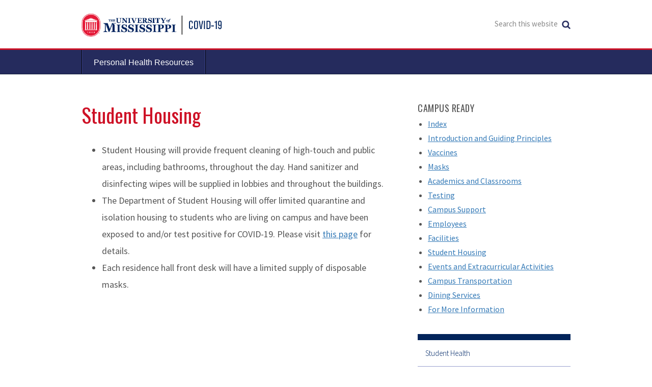

--- FILE ---
content_type: text/html; charset=UTF-8
request_url: https://coronavirus.olemiss.edu/campus-ready/student-housing/
body_size: 48618
content:
<!DOCTYPE html>
<html lang="en-US">
<head >
<meta charset="UTF-8" />
<meta name="viewport" content="width=device-width, initial-scale=1" />
<title>Student Housing | Coronavirus Disease (COVID-19)</title>
<meta name='robots' content='max-image-preview:large' />
<link rel='dns-prefetch' href='//coronavirus.olemiss.edu' />
<link rel='dns-prefetch' href='//stats.wp.com' />
<link rel='dns-prefetch' href='//coronavirus.wp2.olemiss.edu' />
<link rel='dns-prefetch' href='//fonts.googleapis.com' />
<link rel='dns-prefetch' href='//code.ionicframework.com' />
<link rel='dns-prefetch' href='//maxcdn.bootstrapcdn.com' />
<link rel='dns-prefetch' href='//v0.wordpress.com' />
<link rel="alternate" type="application/rss+xml" title="Coronavirus Disease (COVID-19) &raquo; Feed" href="https://coronavirus.olemiss.edu/feed/" />
<link rel="alternate" title="oEmbed (JSON)" type="application/json+oembed" href="https://coronavirus.olemiss.edu/wp-json/oembed/1.0/embed?url=https%3A%2F%2Fcoronavirus.olemiss.edu%2Fcampus-ready%2Fstudent-housing%2F" />
<link rel="alternate" title="oEmbed (XML)" type="text/xml+oembed" href="https://coronavirus.olemiss.edu/wp-json/oembed/1.0/embed?url=https%3A%2F%2Fcoronavirus.olemiss.edu%2Fcampus-ready%2Fstudent-housing%2F&#038;format=xml" />
<link rel="canonical" href="https://coronavirus.olemiss.edu/campus-ready/student-housing/" />
<style id='wp-img-auto-sizes-contain-inline-css' type='text/css'>
img:is([sizes=auto i],[sizes^="auto," i]){contain-intrinsic-size:3000px 1500px}
/*# sourceURL=wp-img-auto-sizes-contain-inline-css */
</style>
<link rel='stylesheet' id='uber-grid-css' href='https://coronavirus.olemiss.edu/wp-content/plugins/uber-grid/assets/css/uber-grid.css?ver=2.9.4.5' type='text/css' media='all' />
<link rel='stylesheet' id='uber-grid2-css' href='https://coronavirus.olemiss.edu/wp-content/plugins/uber-grid/assets/js/uber-grid.css?ver=2.9.4.5' type='text/css' media='all' />
<link rel='stylesheet' id='um-template-flagship-constellations-css' href='https://coronavirus.olemiss.edu/wp-content/themes/flagship-constellations/style.css?ver=1.0' type='text/css' media='all' />
<style id='wp-emoji-styles-inline-css' type='text/css'>

	img.wp-smiley, img.emoji {
		display: inline !important;
		border: none !important;
		box-shadow: none !important;
		height: 1em !important;
		width: 1em !important;
		margin: 0 0.07em !important;
		vertical-align: -0.1em !important;
		background: none !important;
		padding: 0 !important;
	}
/*# sourceURL=wp-emoji-styles-inline-css */
</style>
<style id='wp-block-library-inline-css' type='text/css'>
:root{--wp-block-synced-color:#7a00df;--wp-block-synced-color--rgb:122,0,223;--wp-bound-block-color:var(--wp-block-synced-color);--wp-editor-canvas-background:#ddd;--wp-admin-theme-color:#007cba;--wp-admin-theme-color--rgb:0,124,186;--wp-admin-theme-color-darker-10:#006ba1;--wp-admin-theme-color-darker-10--rgb:0,107,160.5;--wp-admin-theme-color-darker-20:#005a87;--wp-admin-theme-color-darker-20--rgb:0,90,135;--wp-admin-border-width-focus:2px}@media (min-resolution:192dpi){:root{--wp-admin-border-width-focus:1.5px}}.wp-element-button{cursor:pointer}:root .has-very-light-gray-background-color{background-color:#eee}:root .has-very-dark-gray-background-color{background-color:#313131}:root .has-very-light-gray-color{color:#eee}:root .has-very-dark-gray-color{color:#313131}:root .has-vivid-green-cyan-to-vivid-cyan-blue-gradient-background{background:linear-gradient(135deg,#00d084,#0693e3)}:root .has-purple-crush-gradient-background{background:linear-gradient(135deg,#34e2e4,#4721fb 50%,#ab1dfe)}:root .has-hazy-dawn-gradient-background{background:linear-gradient(135deg,#faaca8,#dad0ec)}:root .has-subdued-olive-gradient-background{background:linear-gradient(135deg,#fafae1,#67a671)}:root .has-atomic-cream-gradient-background{background:linear-gradient(135deg,#fdd79a,#004a59)}:root .has-nightshade-gradient-background{background:linear-gradient(135deg,#330968,#31cdcf)}:root .has-midnight-gradient-background{background:linear-gradient(135deg,#020381,#2874fc)}:root{--wp--preset--font-size--normal:16px;--wp--preset--font-size--huge:42px}.has-regular-font-size{font-size:1em}.has-larger-font-size{font-size:2.625em}.has-normal-font-size{font-size:var(--wp--preset--font-size--normal)}.has-huge-font-size{font-size:var(--wp--preset--font-size--huge)}.has-text-align-center{text-align:center}.has-text-align-left{text-align:left}.has-text-align-right{text-align:right}.has-fit-text{white-space:nowrap!important}#end-resizable-editor-section{display:none}.aligncenter{clear:both}.items-justified-left{justify-content:flex-start}.items-justified-center{justify-content:center}.items-justified-right{justify-content:flex-end}.items-justified-space-between{justify-content:space-between}.screen-reader-text{border:0;clip-path:inset(50%);height:1px;margin:-1px;overflow:hidden;padding:0;position:absolute;width:1px;word-wrap:normal!important}.screen-reader-text:focus{background-color:#ddd;clip-path:none;color:#444;display:block;font-size:1em;height:auto;left:5px;line-height:normal;padding:15px 23px 14px;text-decoration:none;top:5px;width:auto;z-index:100000}html :where(.has-border-color){border-style:solid}html :where([style*=border-top-color]){border-top-style:solid}html :where([style*=border-right-color]){border-right-style:solid}html :where([style*=border-bottom-color]){border-bottom-style:solid}html :where([style*=border-left-color]){border-left-style:solid}html :where([style*=border-width]){border-style:solid}html :where([style*=border-top-width]){border-top-style:solid}html :where([style*=border-right-width]){border-right-style:solid}html :where([style*=border-bottom-width]){border-bottom-style:solid}html :where([style*=border-left-width]){border-left-style:solid}html :where(img[class*=wp-image-]){height:auto;max-width:100%}:where(figure){margin:0 0 1em}html :where(.is-position-sticky){--wp-admin--admin-bar--position-offset:var(--wp-admin--admin-bar--height,0px)}@media screen and (max-width:600px){html :where(.is-position-sticky){--wp-admin--admin-bar--position-offset:0px}}

/*# sourceURL=wp-block-library-inline-css */
</style><style id='global-styles-inline-css' type='text/css'>
:root{--wp--preset--aspect-ratio--square: 1;--wp--preset--aspect-ratio--4-3: 4/3;--wp--preset--aspect-ratio--3-4: 3/4;--wp--preset--aspect-ratio--3-2: 3/2;--wp--preset--aspect-ratio--2-3: 2/3;--wp--preset--aspect-ratio--16-9: 16/9;--wp--preset--aspect-ratio--9-16: 9/16;--wp--preset--color--black: #000000;--wp--preset--color--cyan-bluish-gray: #abb8c3;--wp--preset--color--white: #ffffff;--wp--preset--color--pale-pink: #f78da7;--wp--preset--color--vivid-red: #cf2e2e;--wp--preset--color--luminous-vivid-orange: #ff6900;--wp--preset--color--luminous-vivid-amber: #fcb900;--wp--preset--color--light-green-cyan: #7bdcb5;--wp--preset--color--vivid-green-cyan: #00d084;--wp--preset--color--pale-cyan-blue: #8ed1fc;--wp--preset--color--vivid-cyan-blue: #0693e3;--wp--preset--color--vivid-purple: #9b51e0;--wp--preset--gradient--vivid-cyan-blue-to-vivid-purple: linear-gradient(135deg,rgb(6,147,227) 0%,rgb(155,81,224) 100%);--wp--preset--gradient--light-green-cyan-to-vivid-green-cyan: linear-gradient(135deg,rgb(122,220,180) 0%,rgb(0,208,130) 100%);--wp--preset--gradient--luminous-vivid-amber-to-luminous-vivid-orange: linear-gradient(135deg,rgb(252,185,0) 0%,rgb(255,105,0) 100%);--wp--preset--gradient--luminous-vivid-orange-to-vivid-red: linear-gradient(135deg,rgb(255,105,0) 0%,rgb(207,46,46) 100%);--wp--preset--gradient--very-light-gray-to-cyan-bluish-gray: linear-gradient(135deg,rgb(238,238,238) 0%,rgb(169,184,195) 100%);--wp--preset--gradient--cool-to-warm-spectrum: linear-gradient(135deg,rgb(74,234,220) 0%,rgb(151,120,209) 20%,rgb(207,42,186) 40%,rgb(238,44,130) 60%,rgb(251,105,98) 80%,rgb(254,248,76) 100%);--wp--preset--gradient--blush-light-purple: linear-gradient(135deg,rgb(255,206,236) 0%,rgb(152,150,240) 100%);--wp--preset--gradient--blush-bordeaux: linear-gradient(135deg,rgb(254,205,165) 0%,rgb(254,45,45) 50%,rgb(107,0,62) 100%);--wp--preset--gradient--luminous-dusk: linear-gradient(135deg,rgb(255,203,112) 0%,rgb(199,81,192) 50%,rgb(65,88,208) 100%);--wp--preset--gradient--pale-ocean: linear-gradient(135deg,rgb(255,245,203) 0%,rgb(182,227,212) 50%,rgb(51,167,181) 100%);--wp--preset--gradient--electric-grass: linear-gradient(135deg,rgb(202,248,128) 0%,rgb(113,206,126) 100%);--wp--preset--gradient--midnight: linear-gradient(135deg,rgb(2,3,129) 0%,rgb(40,116,252) 100%);--wp--preset--font-size--small: 13px;--wp--preset--font-size--medium: 20px;--wp--preset--font-size--large: 36px;--wp--preset--font-size--x-large: 42px;--wp--preset--spacing--20: 0.44rem;--wp--preset--spacing--30: 0.67rem;--wp--preset--spacing--40: 1rem;--wp--preset--spacing--50: 1.5rem;--wp--preset--spacing--60: 2.25rem;--wp--preset--spacing--70: 3.38rem;--wp--preset--spacing--80: 5.06rem;--wp--preset--shadow--natural: 6px 6px 9px rgba(0, 0, 0, 0.2);--wp--preset--shadow--deep: 12px 12px 50px rgba(0, 0, 0, 0.4);--wp--preset--shadow--sharp: 6px 6px 0px rgba(0, 0, 0, 0.2);--wp--preset--shadow--outlined: 6px 6px 0px -3px rgb(255, 255, 255), 6px 6px rgb(0, 0, 0);--wp--preset--shadow--crisp: 6px 6px 0px rgb(0, 0, 0);}:where(.is-layout-flex){gap: 0.5em;}:where(.is-layout-grid){gap: 0.5em;}body .is-layout-flex{display: flex;}.is-layout-flex{flex-wrap: wrap;align-items: center;}.is-layout-flex > :is(*, div){margin: 0;}body .is-layout-grid{display: grid;}.is-layout-grid > :is(*, div){margin: 0;}:where(.wp-block-columns.is-layout-flex){gap: 2em;}:where(.wp-block-columns.is-layout-grid){gap: 2em;}:where(.wp-block-post-template.is-layout-flex){gap: 1.25em;}:where(.wp-block-post-template.is-layout-grid){gap: 1.25em;}.has-black-color{color: var(--wp--preset--color--black) !important;}.has-cyan-bluish-gray-color{color: var(--wp--preset--color--cyan-bluish-gray) !important;}.has-white-color{color: var(--wp--preset--color--white) !important;}.has-pale-pink-color{color: var(--wp--preset--color--pale-pink) !important;}.has-vivid-red-color{color: var(--wp--preset--color--vivid-red) !important;}.has-luminous-vivid-orange-color{color: var(--wp--preset--color--luminous-vivid-orange) !important;}.has-luminous-vivid-amber-color{color: var(--wp--preset--color--luminous-vivid-amber) !important;}.has-light-green-cyan-color{color: var(--wp--preset--color--light-green-cyan) !important;}.has-vivid-green-cyan-color{color: var(--wp--preset--color--vivid-green-cyan) !important;}.has-pale-cyan-blue-color{color: var(--wp--preset--color--pale-cyan-blue) !important;}.has-vivid-cyan-blue-color{color: var(--wp--preset--color--vivid-cyan-blue) !important;}.has-vivid-purple-color{color: var(--wp--preset--color--vivid-purple) !important;}.has-black-background-color{background-color: var(--wp--preset--color--black) !important;}.has-cyan-bluish-gray-background-color{background-color: var(--wp--preset--color--cyan-bluish-gray) !important;}.has-white-background-color{background-color: var(--wp--preset--color--white) !important;}.has-pale-pink-background-color{background-color: var(--wp--preset--color--pale-pink) !important;}.has-vivid-red-background-color{background-color: var(--wp--preset--color--vivid-red) !important;}.has-luminous-vivid-orange-background-color{background-color: var(--wp--preset--color--luminous-vivid-orange) !important;}.has-luminous-vivid-amber-background-color{background-color: var(--wp--preset--color--luminous-vivid-amber) !important;}.has-light-green-cyan-background-color{background-color: var(--wp--preset--color--light-green-cyan) !important;}.has-vivid-green-cyan-background-color{background-color: var(--wp--preset--color--vivid-green-cyan) !important;}.has-pale-cyan-blue-background-color{background-color: var(--wp--preset--color--pale-cyan-blue) !important;}.has-vivid-cyan-blue-background-color{background-color: var(--wp--preset--color--vivid-cyan-blue) !important;}.has-vivid-purple-background-color{background-color: var(--wp--preset--color--vivid-purple) !important;}.has-black-border-color{border-color: var(--wp--preset--color--black) !important;}.has-cyan-bluish-gray-border-color{border-color: var(--wp--preset--color--cyan-bluish-gray) !important;}.has-white-border-color{border-color: var(--wp--preset--color--white) !important;}.has-pale-pink-border-color{border-color: var(--wp--preset--color--pale-pink) !important;}.has-vivid-red-border-color{border-color: var(--wp--preset--color--vivid-red) !important;}.has-luminous-vivid-orange-border-color{border-color: var(--wp--preset--color--luminous-vivid-orange) !important;}.has-luminous-vivid-amber-border-color{border-color: var(--wp--preset--color--luminous-vivid-amber) !important;}.has-light-green-cyan-border-color{border-color: var(--wp--preset--color--light-green-cyan) !important;}.has-vivid-green-cyan-border-color{border-color: var(--wp--preset--color--vivid-green-cyan) !important;}.has-pale-cyan-blue-border-color{border-color: var(--wp--preset--color--pale-cyan-blue) !important;}.has-vivid-cyan-blue-border-color{border-color: var(--wp--preset--color--vivid-cyan-blue) !important;}.has-vivid-purple-border-color{border-color: var(--wp--preset--color--vivid-purple) !important;}.has-vivid-cyan-blue-to-vivid-purple-gradient-background{background: var(--wp--preset--gradient--vivid-cyan-blue-to-vivid-purple) !important;}.has-light-green-cyan-to-vivid-green-cyan-gradient-background{background: var(--wp--preset--gradient--light-green-cyan-to-vivid-green-cyan) !important;}.has-luminous-vivid-amber-to-luminous-vivid-orange-gradient-background{background: var(--wp--preset--gradient--luminous-vivid-amber-to-luminous-vivid-orange) !important;}.has-luminous-vivid-orange-to-vivid-red-gradient-background{background: var(--wp--preset--gradient--luminous-vivid-orange-to-vivid-red) !important;}.has-very-light-gray-to-cyan-bluish-gray-gradient-background{background: var(--wp--preset--gradient--very-light-gray-to-cyan-bluish-gray) !important;}.has-cool-to-warm-spectrum-gradient-background{background: var(--wp--preset--gradient--cool-to-warm-spectrum) !important;}.has-blush-light-purple-gradient-background{background: var(--wp--preset--gradient--blush-light-purple) !important;}.has-blush-bordeaux-gradient-background{background: var(--wp--preset--gradient--blush-bordeaux) !important;}.has-luminous-dusk-gradient-background{background: var(--wp--preset--gradient--luminous-dusk) !important;}.has-pale-ocean-gradient-background{background: var(--wp--preset--gradient--pale-ocean) !important;}.has-electric-grass-gradient-background{background: var(--wp--preset--gradient--electric-grass) !important;}.has-midnight-gradient-background{background: var(--wp--preset--gradient--midnight) !important;}.has-small-font-size{font-size: var(--wp--preset--font-size--small) !important;}.has-medium-font-size{font-size: var(--wp--preset--font-size--medium) !important;}.has-large-font-size{font-size: var(--wp--preset--font-size--large) !important;}.has-x-large-font-size{font-size: var(--wp--preset--font-size--x-large) !important;}
/*# sourceURL=global-styles-inline-css */
</style>

<style id='classic-theme-styles-inline-css' type='text/css'>
/*! This file is auto-generated */
.wp-block-button__link{color:#fff;background-color:#32373c;border-radius:9999px;box-shadow:none;text-decoration:none;padding:calc(.667em + 2px) calc(1.333em + 2px);font-size:1.125em}.wp-block-file__button{background:#32373c;color:#fff;text-decoration:none}
/*# sourceURL=/wp-includes/css/classic-themes.min.css */
</style>
<link rel='stylesheet' id='cpsh-shortcodes-css' href='https://coronavirus.olemiss.edu/wp-content/plugins/column-shortcodes//assets/css/shortcodes.css?ver=1.0.1' type='text/css' media='all' />
<link rel='stylesheet' id='collapscore-css-css' href='https://coronavirus.olemiss.edu/wp-content/plugins/jquery-collapse-o-matic/css/core_style.css?ver=1.0' type='text/css' media='all' />
<link rel='stylesheet' id='collapseomatic-css-css' href='https://coronavirus.olemiss.edu/wp-content/plugins/jquery-collapse-o-matic/css/light_style.css?ver=1.6' type='text/css' media='all' />
<link rel='stylesheet' id='rgg-simplelightbox-css' href='https://coronavirus.wp2.olemiss.edu/wp-content/plugins/responsive-gallery-grid/lib/simplelightbox/simplelightbox.min.css?ver=2.3.18' type='text/css' media='all' />
<link rel='stylesheet' id='slickstyle-css' href='https://coronavirus.wp2.olemiss.edu/wp-content/plugins/responsive-gallery-grid/lib/slick/slick.1.9.0.min.css?ver=2.3.18' type='text/css' media='all' />
<link rel='stylesheet' id='slick-theme-css' href='https://coronavirus.wp2.olemiss.edu/wp-content/plugins/responsive-gallery-grid/lib/slick/slick-theme.css?ver=2.3.18' type='text/css' media='all' />
<link rel='stylesheet' id='rgg-style-css' href='https://coronavirus.wp2.olemiss.edu/wp-content/plugins/responsive-gallery-grid/css/style.css?ver=2.3.18' type='text/css' media='all' />
<link rel='stylesheet' id='imt_font-awesome-css' href='https://coronavirus.olemiss.edu/wp-content/plugins/indeed-my-team/files/css/font-awesome.min.css?ver=6.9' type='text/css' media='all' />
<link rel='stylesheet' id='imt_be_style-css' href='https://coronavirus.olemiss.edu/wp-content/plugins/indeed-my-team/files/css/style.css?ver=6.9' type='text/css' media='all' />
<link rel='stylesheet' id='imt_owl_carousel_css-css' href='https://coronavirus.olemiss.edu/wp-content/plugins/indeed-my-team/files/css/owl.carousel.css?ver=6.9' type='text/css' media='all' />
<link rel='stylesheet' id='monochrome-fonts-css' href='//fonts.googleapis.com/css?family=Oswald%3A300%2C400%2C500%2C600%7CSource+Sans+Pro%3A300%2C400%2C600&#038;ver=1.0' type='text/css' media='all' />
<link rel='stylesheet' id='monochrome-ionicons-css' href='//code.ionicframework.com/ionicons/2.0.1/css/ionicons.min.css?ver=1.0' type='text/css' media='all' />
<link rel='stylesheet' id='font-awesome-css' href='//maxcdn.bootstrapcdn.com/font-awesome/latest/css/font-awesome.min.css?ver=6.9' type='text/css' media='all' />
<link rel='stylesheet' id='upw_theme_standard-css' href='https://coronavirus.olemiss.edu/wp-content/plugins/ultimate-posts-widget/css/upw-theme-standard.min.css?ver=6.9' type='text/css' media='all' />
<link rel='stylesheet' id='tablepress-default-css' href='https://coronavirus.olemiss.edu/wp-content/plugins/tablepress/css/build/default.css?ver=3.2.6' type='text/css' media='all' />
<link rel='stylesheet' id='pcs-styles-css' href='https://coronavirus.olemiss.edu/wp-content/plugins/post-content-shortcodes/styles/default-styles.css?ver=1.0' type='text/css' media='screen' />
<script type="text/javascript" src="https://coronavirus.olemiss.edu/wp-includes/js/jquery/jquery.min.js?ver=3.7.1" id="jquery-core-js"></script>
<script type="text/javascript" src="https://coronavirus.olemiss.edu/wp-includes/js/jquery/jquery-migrate.min.js?ver=3.4.1" id="jquery-migrate-js"></script>
<script type="text/javascript" src="https://coronavirus.olemiss.edu/wp-content/plugins/indeed-my-team/files/js/isotope.pkgd.min.js" id="imt_isotope_pkgd_min-js"></script>
<script type="text/javascript" src="https://coronavirus.olemiss.edu/wp-content/plugins/indeed-my-team/files/js/owl.carousel.js" id="imt_owl_carousel_js-js"></script>
<script type="text/javascript" src="https://coronavirus.olemiss.edu/wp-content/plugins/revslider/public/assets/js/rbtools.min.js?ver=6.5.3" async id="tp-tools-js"></script>
<script type="text/javascript" src="https://coronavirus.olemiss.edu/wp-content/plugins/revslider/public/assets/js/rs6.min.js?ver=6.5.3" async id="revmin-js"></script>
<link rel="https://api.w.org/" href="https://coronavirus.olemiss.edu/wp-json/" /><link rel="alternate" title="JSON" type="application/json" href="https://coronavirus.olemiss.edu/wp-json/wp/v2/pages/5448" /><link rel="EditURI" type="application/rsd+xml" title="RSD" href="https://coronavirus.olemiss.edu/xmlrpc.php?rsd" />
<!-- <meta name="vfbPro" version="2.5.1" /> -->
<style type="text/css">
.feedzy-rss-link-icon:after {
	content: url("https://coronavirus.olemiss.edu/wp-content/plugins/feedzy-rss-feeds/img/external-link.png");
	margin-left: 3px;
}
</style>
			<style>img#wpstats{display:none}</style>
		<link rel="pingback" href="https://coronavirus.olemiss.edu/xmlrpc.php" />
<!-- Global site tag (gtag.js) - Google Analytics -->
<script async src="https://www.googletagmanager.com/gtag/js?id=UA-161166068-1"></script>
<script>
  window.dataLayer = window.dataLayer || [];
  function gtag(){dataLayer.push(arguments);}
  gtag('js', new Date());

  gtag('config', 'UA-161166068-1');
</script>

<style type="text/css">.site-title a { background: url(https://flagshipconstellations.wp2.olemiss.edu/wp-content/uploads/sites/225/2017/11/fc-logo.png) no-repeat !important; }</style>
<meta name="generator" content="Powered by Slider Revolution 6.5.3 - responsive, Mobile-Friendly Slider Plugin for WordPress with comfortable drag and drop interface." />
<style type="text/css" id="sns_global_styles">.om-footer-logo:hover {
cursor: pointer;
}</style><script type="text/javascript" id="sns_global_scripts_in_head">
 

</script><link rel="stylesheet" href="https://common.olemiss.edu/_css/focusoverlay.css">


<!-- Global site tag (gtag.js) - Google Analytics -->
<script async src="https://www.googletagmanager.com/gtag/js?id=UA-508224-1"></script>
<script>
  window.dataLayer = window.dataLayer || [];
  function gtag(){dataLayer.push(arguments);}
  gtag('js', new Date());
  gtag('config', 'UA-508224-1');
</script>

<!-- Google Tag Manager -->
<script>(function(w,d,s,l,i){w[l]=w[l]||[];w[l].push({'gtm.start':
new Date().getTime(),event:'gtm.js'});var f=d.getElementsByTagName(s)[0],
j=d.createElement(s),dl=l!='dataLayer'?'&l='+l:'';j.async=true;j.src=
'https://www.googletagmanager.com/gtm.js?id='+i+dl;f.parentNode.insertBefore(j,f);
})(window,document,'script','dataLayer','GTM-NDCNSP');</script>
<!-- End Google Tag Manager --><link rel="icon" href="https://coronavirus.wp2.olemiss.edu/wp-content/uploads/sites/320/2017/09/cropped-favicon-80x80.png" sizes="32x32" />
<link rel="icon" href="https://coronavirus.wp2.olemiss.edu/wp-content/uploads/sites/320/2017/09/cropped-favicon-300x300.png" sizes="192x192" />
<link rel="apple-touch-icon" href="https://coronavirus.wp2.olemiss.edu/wp-content/uploads/sites/320/2017/09/cropped-favicon-300x300.png" />
<meta name="msapplication-TileImage" content="https://coronavirus.wp2.olemiss.edu/wp-content/uploads/sites/320/2017/09/cropped-favicon-300x300.png" />
<script type="text/javascript">function setREVStartSize(e){
			//window.requestAnimationFrame(function() {				 
				window.RSIW = window.RSIW===undefined ? window.innerWidth : window.RSIW;	
				window.RSIH = window.RSIH===undefined ? window.innerHeight : window.RSIH;	
				try {								
					var pw = document.getElementById(e.c).parentNode.offsetWidth,
						newh;
					pw = pw===0 || isNaN(pw) ? window.RSIW : pw;
					e.tabw = e.tabw===undefined ? 0 : parseInt(e.tabw);
					e.thumbw = e.thumbw===undefined ? 0 : parseInt(e.thumbw);
					e.tabh = e.tabh===undefined ? 0 : parseInt(e.tabh);
					e.thumbh = e.thumbh===undefined ? 0 : parseInt(e.thumbh);
					e.tabhide = e.tabhide===undefined ? 0 : parseInt(e.tabhide);
					e.thumbhide = e.thumbhide===undefined ? 0 : parseInt(e.thumbhide);
					e.mh = e.mh===undefined || e.mh=="" || e.mh==="auto" ? 0 : parseInt(e.mh,0);		
					if(e.layout==="fullscreen" || e.l==="fullscreen") 						
						newh = Math.max(e.mh,window.RSIH);					
					else{					
						e.gw = Array.isArray(e.gw) ? e.gw : [e.gw];
						for (var i in e.rl) if (e.gw[i]===undefined || e.gw[i]===0) e.gw[i] = e.gw[i-1];					
						e.gh = e.el===undefined || e.el==="" || (Array.isArray(e.el) && e.el.length==0)? e.gh : e.el;
						e.gh = Array.isArray(e.gh) ? e.gh : [e.gh];
						for (var i in e.rl) if (e.gh[i]===undefined || e.gh[i]===0) e.gh[i] = e.gh[i-1];
											
						var nl = new Array(e.rl.length),
							ix = 0,						
							sl;					
						e.tabw = e.tabhide>=pw ? 0 : e.tabw;
						e.thumbw = e.thumbhide>=pw ? 0 : e.thumbw;
						e.tabh = e.tabhide>=pw ? 0 : e.tabh;
						e.thumbh = e.thumbhide>=pw ? 0 : e.thumbh;					
						for (var i in e.rl) nl[i] = e.rl[i]<window.RSIW ? 0 : e.rl[i];
						sl = nl[0];									
						for (var i in nl) if (sl>nl[i] && nl[i]>0) { sl = nl[i]; ix=i;}															
						var m = pw>(e.gw[ix]+e.tabw+e.thumbw) ? 1 : (pw-(e.tabw+e.thumbw)) / (e.gw[ix]);					
						newh =  (e.gh[ix] * m) + (e.tabh + e.thumbh);
					}				
					if(window.rs_init_css===undefined) window.rs_init_css = document.head.appendChild(document.createElement("style"));					
					document.getElementById(e.c).height = newh+"px";
					window.rs_init_css.innerHTML += "#"+e.c+"_wrapper { height: "+newh+"px }";				
				} catch(e){
					console.log("Failure at Presize of Slider:" + e)
				}					   
			//});
		  };</script>
		<style type="text/css" id="wp-custom-css">
			

/****** Site Header Logo *****/

/*Replaces site logo at the top of site*/
.site-title a {
	background: url(https://coronavirus.wp2.olemiss.edu/wp-content/uploads/sites/320/2020/03/covid19.jpg) no-repeat !important;
}


/****** end Site Header Logo *****/


/****** Three Blue Post Boxes *****/

/*Creates grid*/
.three-post .widget-wrap{
	display: flex;
}
.site-inner {
	margin-top: 2em;
}

/*Box Styling*/
.three-post .entry {
	background-color: #252b5d;
	max-width: 30% ;
	margin: 0px 3px;
	padding: 20px;
}

.admin-bar .site-header {
	top: unset;
}


/*Post h2 Styling*/
.three-post .entry h2 {
	font-size: 24.32px;
	color: white;
}

/*Post p Styling*/
.three-post .entry p {
	color: #ececec;
	font-size: 18px;
	line-height: 1.6em;
}

.three-post .entry a {
	color: white;
	text-decoration: underline;
}

@media screen and (max-width: 600px) {
  .three-post .widget-wrap{
  display: inline;
  align-content: space-around;	
	}
	.three-post .entry {
	max-width: 100% ;
	margin: 20px 0px;
	padding: 20px;
}
}


/****** end Three Blue Post Boxes *****/

.daily-digest h3 {
	font-size: 20px;
}

.entry-meta {
	display: none;
}

/******  text styling site wide ******/

.site-inner h1 {
	font-size: 39.06px !important;
	font-family: 'Oswald', sans-serif;
	font-weight: 400 !important;
	color: #ce1126 !important;
}

.site-inner h2 {
	font-size: 24.00px !important;
	font-family: 'Oswald', sans-serif;
	font-weight: 400;
	color: #02245a;
}

.site-inner h3 {
	font-size: 20.00px !important;
	font-family: 'Oswald', sans-serif;
	font-weight: 400;
	color: #555;

}

/******  end text styling site wide ******/

.after-entry, .archive-description, .author-box {
	margin-bottom: 50px;
}
.entry-content h2, .entry-content h3, .entry-content h4 {
	margin-bottom: 20px;
	margin-top: 10px;
}

/*.dd-head {
	background-color: #ebebeb;
	padding: 15px 20px 15px 20px;
	align-content: center;
} */
/***** Pagination Button Active/Hover Color *****/
.archive-pagination a:hover, .archive-pagination a:focus, .archive-pagination li.active a {
	background-color: #02245a;
}
/***** end Pagination Button Active/Hover Color *****/

/* Navy Blue Widget Box*/
.vanderbilt {
	background-color: #02245a;
	padding: 20px;
}

.vanderbilt h3 {
	color: #fff;
	font-size: 25px !important;
}
.vanderbilt a {
	color: #fff;
	font-size: 20px !important;
	padding: 5px 10px;
}
.sidebar #nav_menu-2 ul, .sidebar #nav_menu-7 ul, .sidebar #nav_menu-11 ul, .sidebar #nav_menu-12 ul, .sidebar #nav_menu-13 ul {
	border-top: 12px solid #02245a;
}

/* end Navy Blue Widget Box*/


/****FOOTER LINKS COLOR CORRECTION******/

footer .right a, footer .credits {
	color: #14213D;
}
/**** end FOOTER LINKS COLOR CORRECTION******/

/****** Underline links *****/
a {
    text-decoration: underline;
}
/****** end Underline links *****/




/****** FIX FOR FLYING FOCUS ON TOP LEVEL LINKS IN MAIN MENU******/

.nav-primary .genesis-nav-menu li a:focus {
	background-color: #14213d;
}

/****** end FIX FOR FLYING FOCUS ON TOP LEVEL LINKS IN MAIN MENU******/


/* Dispaly Bullets on the Homepage - Latest udpates */

.front-page-2 li {
	list-style-type:disc;
	margin-left: 40px;
}
.front-page-2 ul {
	margin: 20px 0px 30px 0px;
}
/* end Dispaly Bullets on the Homepage - Latest udpates */

/*Styling for Updates section at top of homepage*/

.execphpwidget li {
	list-style-type: none !important;
	padding: 0px 0px 0px 20px !important;
	margin: 0px !important
}

.execphpwidget ul {
	padding: 0px !important;
	margin: 0px !important;
}

.widget_execphp {
	margin-bottom: 30px !important;
}

/*end Styling for Updates*/

/*Styling for table*/
table {
word-break: normal;
}
/*end Styling for table*/

/* Nav Focus Indicator Adjustment */
.site-header {
	z-index: 1;
}

.nav-primary {
	z-index: 9000;
}

@media (min-width: 1281px) {
	.site-header {
		position: relative;
	}
	.front-page .site-inner {
		margin-top: 0;
	}
	.nav-primary {
		position: relative;
		top: 0;
	}
}

.deck-3 {
	display: grid;
	grid-template-columns: 1fr 1fr 1fr;
	grid-gap: 20px
}
.deck-3 .card {
	padding: 0;
}
.deck-3 .card a {
height: 100%;
width: 100%;
display: block;
}
.deck-3 div a:hover, .deck-3 div a:focus {
	background-color: #ED3246;
	transition: all .1s !important;
}

		</style>
		<link rel='stylesheet' id='rs-plugin-settings-css' href='https://coronavirus.olemiss.edu/wp-content/plugins/revslider/public/assets/css/rs6.css?ver=6.5.3' type='text/css' media='all' />
<style id='rs-plugin-settings-inline-css' type='text/css'>
#rs-demo-id {}
/*# sourceURL=rs-plugin-settings-inline-css */
</style>
</head>
<body class="wp-singular page-template-default page page-id-5448 page-child parent-pageid-2875 wp-theme-genesis wp-child-theme-flagship-constellations custom-header header-image content-sidebar genesis-breadcrumbs-hidden" itemscope itemtype="https://schema.org/WebPage"><div class="site-container"><ul class="genesis-skip-link"><li><a href="#genesis-nav-primary" class="screen-reader-shortcut"> Skip to primary navigation</a></li><li><a href="#genesis-content" class="screen-reader-shortcut"> Skip to main content</a></li><li><a href="#genesis-sidebar-primary" class="screen-reader-shortcut"> Skip to primary sidebar</a></li></ul><header class="site-header" itemscope itemtype="https://schema.org/WPHeader"><div class="wrap"><div class="title-area"><p class="site-title" itemprop="headline"><a href="https://coronavirus.olemiss.edu/">Coronavirus Disease (COVID-19)</a></p><p class="site-description" itemprop="description">University of Mississippi</p></div><div class="widget-area header-widget-area"><section id="search-2" class="widget-odd widget-last widget-first widget-1 widget widget_search"><div class="widget-wrap"><form class="search-form" method="get" action="https://coronavirus.olemiss.edu/" role="search" itemprop="potentialAction" itemscope itemtype="https://schema.org/SearchAction"><label class="search-form-label screen-reader-text" for="searchform-1">Search this website</label><input class="search-form-input" type="search" name="s" id="searchform-1" placeholder="Search this website" itemprop="query-input"><input class="search-form-submit" type="submit" value="Search"><meta content="https://coronavirus.olemiss.edu/?s={s}" itemprop="target"></form></div></section>
</div></div></header><nav class="nav-primary" aria-label="Main" itemscope itemtype="https://schema.org/SiteNavigationElement" id="genesis-nav-primary"><div class="wrap"><ul id="menu-primary" class="menu genesis-nav-menu menu-primary js-superfish"><li id="menu-item-7015" class="menu-item menu-item-type-post_type menu-item-object-page menu-item-has-children menu-item-7015"><a href="https://coronavirus.olemiss.edu/quick-links/" itemprop="url"><span itemprop="name">Personal Health Resources</span></a>
<ul class="sub-menu">
	<li id="menu-item-7013" class="menu-item menu-item-type-custom menu-item-object-custom menu-item-7013"><a href="https://healthcenter.olemiss.edu/" itemprop="url"><span itemprop="name">Student Health</span></a></li>
	<li id="menu-item-7014" class="menu-item menu-item-type-custom menu-item-object-custom menu-item-7014"><a href="https://healthcenter.olemiss.edu/employee-health-service" itemprop="url"><span itemprop="name">Employee Health</span></a></li>
</ul>
</li>
</ul></div></nav><div class="site-inner"><div class="content-sidebar-wrap"><main class="content" id="genesis-content"><article class="post-5448 page type-page status-publish entry" itemscope itemtype="https://schema.org/CreativeWork"><header class="entry-header"><h1 class="entry-title" itemprop="headline">Student Housing</h1>
</header><div class="entry-content" itemprop="text"><ul>
<li>Student Housing will provide frequent cleaning of high-touch and public areas, including bathrooms, throughout the day. Hand sanitizer and disinfecting wipes will be supplied in lobbies and throughout the buildings.</li>
<li>The Department of Student Housing will offer limited quarantine and isolation housing to students who are living on campus and have been exposed to and/or test positive for COVID-19. Please visit <a href="https://studenthousing.olemiss.edu/covid-19/">this page</a> for details.</li>
<li>Each residence hall front desk will have a limited supply of disposable masks.</li>
</ul>
</div></article></main><aside class="sidebar sidebar-primary widget-area" role="complementary" aria-label="Primary Sidebar" itemscope itemtype="https://schema.org/WPSideBar" id="genesis-sidebar-primary"><h2 class="genesis-sidebar-title screen-reader-text">Primary Sidebar</h2><section id="nav_menu-6" class="widget-odd widget-first widget-1 widget widget_nav_menu"><div class="widget-wrap"><h3 class="widgettitle widget-title">Campus Ready</h3>
<div class="menu-parameters-and-protocols-container"><ul id="menu-parameters-and-protocols" class="menu"><li id="menu-item-3018" class="menu-item menu-item-type-post_type menu-item-object-page current-page-ancestor current-page-parent menu-item-3018"><a href="https://coronavirus.olemiss.edu/campus-ready/" itemprop="url">Index</a></li>
<li id="menu-item-3020" class="menu-item menu-item-type-post_type menu-item-object-page menu-item-3020"><a href="https://coronavirus.olemiss.edu/campus-ready/introduction/" itemprop="url">Introduction and Guiding Principles</a></li>
<li id="menu-item-5469" class="menu-item menu-item-type-post_type menu-item-object-page menu-item-5469"><a href="https://coronavirus.olemiss.edu/campus-ready/vaccines/" itemprop="url">Vaccines</a></li>
<li id="menu-item-5468" class="menu-item menu-item-type-post_type menu-item-object-page menu-item-5468"><a href="https://coronavirus.olemiss.edu/campus-ready/masks/" itemprop="url">Masks</a></li>
<li id="menu-item-3024" class="menu-item menu-item-type-post_type menu-item-object-page menu-item-3024"><a href="https://coronavirus.olemiss.edu/academics/" itemprop="url">Academics and Classrooms</a></li>
<li id="menu-item-5471" class="menu-item menu-item-type-post_type menu-item-object-page menu-item-5471"><a href="https://coronavirus.olemiss.edu/campus-ready/testing/" itemprop="url">Testing</a></li>
<li id="menu-item-5472" class="menu-item menu-item-type-post_type menu-item-object-page menu-item-5472"><a href="https://coronavirus.olemiss.edu/campus-ready/campus-support/" itemprop="url">Campus Support</a></li>
<li id="menu-item-5473" class="menu-item menu-item-type-post_type menu-item-object-page menu-item-5473"><a href="https://coronavirus.olemiss.edu/campus-ready/employees/" itemprop="url">Employees</a></li>
<li id="menu-item-2644" class="menu-item menu-item-type-post_type menu-item-object-page menu-item-2644"><a href="https://coronavirus.olemiss.edu/facilities/" itemprop="url">Facilities</a></li>
<li id="menu-item-5474" class="menu-item menu-item-type-post_type menu-item-object-page current-menu-item page_item page-item-5448 current_page_item menu-item-5474"><a href="https://coronavirus.olemiss.edu/campus-ready/student-housing/" aria-current="page" itemprop="url">Student Housing</a></li>
<li id="menu-item-5475" class="menu-item menu-item-type-post_type menu-item-object-page menu-item-5475"><a href="https://coronavirus.olemiss.edu/campus-ready/events-and-extracurricular-activities/" itemprop="url">Events and Extracurricular Activities</a></li>
<li id="menu-item-3028" class="menu-item menu-item-type-post_type menu-item-object-page menu-item-3028"><a href="https://coronavirus.olemiss.edu/campus-ready/campus-transportation/" itemprop="url">Campus Transportation</a></li>
<li id="menu-item-3027" class="menu-item menu-item-type-post_type menu-item-object-page menu-item-3027"><a href="https://coronavirus.olemiss.edu/dining-services/" itemprop="url">Dining Services</a></li>
<li id="menu-item-5476" class="menu-item menu-item-type-post_type menu-item-object-page menu-item-5476"><a href="https://coronavirus.olemiss.edu/campus-ready/for-more-information/" itemprop="url">For More Information</a></li>
</ul></div></div></section>
<section id="nav_menu-7" class="widget-even widget-last widget-2 widget widget_nav_menu"><div class="widget-wrap"><div class="menu-sidebar-container"><ul id="menu-sidebar" class="menu"><li id="menu-item-1305" class="menu-item menu-item-type-custom menu-item-object-custom menu-item-1305"><a href="https://healthcenter.olemiss.edu/" itemprop="url">Student Health</a></li>
<li id="menu-item-1306" class="menu-item menu-item-type-custom menu-item-object-custom menu-item-1306"><a href="https://healthcenter.olemiss.edu/employee-health-service/" itemprop="url">Employee Health</a></li>
<li id="menu-item-1304" class="menu-item menu-item-type-custom menu-item-object-custom menu-item-1304"><a href="https://www.cdc.gov/coronavirus/2019-ncov/index.html" itemprop="url">CDC&#8217;s COVID-19 Hub</a></li>
</ul></div></div></section>
</aside></div></div><footer class="site-footer" itemscope itemtype="https://schema.org/WPFooter"><div class="wrap">	<div class="left"><div class="om-footer-logo"><img src="https://mpartner2.wp2.olemiss.edu/wp-content/uploads/sites/238/2018/03/um-crest.png" alt="The University of Mississippi logo"></div></div>
	<div class="right"><a href="https://olemiss.edu/info/eeo.html" target="_blank">EEO Statement</a> <a href="https://olemiss.edu/info/comment.php" target="_blank">Give Us Your Feedback</a> <a href="https://olemiss.edu/info/access.html" target="_blank">Accessibility</a> <a href="https://secure.ethicspoint.com/domain/media/en/gui/31500/index.html" target="_blank">Ethics Line</a> <a href="https://olemiss.edu/info/creed.html" target="_blank">UM Creed</a>
	<div class="credits">Copyright &copy; 2026 The University of Mississippi. All Rights Reserved.</div></div>
	</div></footer></div>
		<script type="text/javascript">
			window.RS_MODULES = window.RS_MODULES || {};
			window.RS_MODULES.modules = window.RS_MODULES.modules || {};
			window.RS_MODULES.waiting = window.RS_MODULES.waiting || [];
			window.RS_MODULES.defered = false;
			window.RS_MODULES.moduleWaiting = window.RS_MODULES.moduleWaiting || {};
			window.RS_MODULES.type = 'compiled';
		</script>
		<script type="speculationrules">
{"prefetch":[{"source":"document","where":{"and":[{"href_matches":"/*"},{"not":{"href_matches":["/wp-*.php","/wp-admin/*","/wp-content/uploads/sites/320/*","/wp-content/*","/wp-content/plugins/*","/wp-content/themes/flagship-constellations/*","/wp-content/themes/genesis/*","/*\\?(.+)"]}},{"not":{"selector_matches":"a[rel~=\"nofollow\"]"}},{"not":{"selector_matches":".no-prefetch, .no-prefetch a"}}]},"eagerness":"conservative"}]}
</script>
			<link rel="preload" as="font" id="rs-icon-set-revicon-woff" href="https://coronavirus.olemiss.edu/wp-content/plugins/revslider/public/assets/fonts/revicons/revicons.woff?5510888" type="font/woff" crossorigin="anonymous" media="all" />
	<script>
			// List of Themes, Classes and Regular expressions
		var template_name = 'genesis';
		switch(template_name) {
			case 'twentyeleven' :
					var classes = ['entry-meta'];
					var regex = ' by <a(.*?)\/a>;<span class="sep"> by <\/span>';
					break;
			case 'twentyten' :
					var classes = ['entry-meta'];
					var regex = ' by <a(.*?)\/a>;<span class="meta-sep">by<\/span>';
					break;
			case 'object' :
					var classes = ['post-details', 'post'];
					var regex = ' by <span(.*?)\/span>;<p class="post-details">by';
					break;
			case 'theme-revenge' :
					var classes = ['post-entry-meta'];
					var regex = 'By <a(.*?)\/a> on';
					break;
			case 'Magnificent' :
					var classes = ['meta-info'];
					var regex = '<span>by<\/span> <a(.*?)\/a>;Posted by <a(.*?)\/a> on ';
					break;
			case 'wp-clearphoto' :
					var classes = ['meta'];
					var regex = '\\|\\s*<\/span>\\s*<span class="meta-author">\\s*<a(.*?)\/a>';
					break;
			case 'wp-clearphoto1' :
					var classes = ['meta'];
					var regex = '\\|\\s*<\/span>\\s*<span class="meta-author">\\s*<a(.*?)\/a>';
					break;
			default:
					var classes = ['entry-meta'];
					var regex = ' by <a(.*?)\/a>;<span class="sep"> by <\/span>; <span class="meta-sep">by<\/span>;<span class="meta-sep"> by <\/span>';
		}
				if (typeof classes[0] !== 'undefined' && classes[0] !== null) {
				for(var i = 0; i < classes.length; i++) {
					var elements = document.querySelectorAll('.'+classes[i]);
					for (var j = 0; j < elements.length; j++) {
						var regex_array = regex.split(";");
						for(var k = 0; k < regex_array.length; k++) {
							 if (elements[j].innerHTML.match(new RegExp(regex_array[k], "i"))) {
								 var replaced_txt = elements[j].innerHTML.replace(new RegExp(regex_array[k], "i"), '');
								 elements[j].innerHTML = replaced_txt;
							 }
						}
					}			
				}
			}
						
		</script>
	<script type="text/javascript" id="sns_global_scripts">jQuery(document).ready(function(){
 jQuery('.more-link').html('Read More...');
  jQuery('.om-footer-logo').click(function(){
    location.href = "https://olemiss.edu";
  });
});

</script><script src="https://common.olemiss.edu/_js/focusoverlay.js"></script>   
<script>
     const fo = new FocusOverlay();
</script>

<!-- Google Tag Manager (noscript) -->
<noscript><iframe src="https://www.googletagmanager.com/ns.html?id=GTM-NDCNSP"
height="0" width="0" style="display:none;visibility:hidden"></iframe></noscript>
<!-- End Google Tag Manager (noscript) -->
<script type="text/javascript" id="collapseomatic-js-js-before">
/* <![CDATA[ */
const com_options = {"colomatduration":"fast","colomatslideEffect":"slideFade","colomatpauseInit":"","colomattouchstart":""}
//# sourceURL=collapseomatic-js-js-before
/* ]]> */
</script>
<script type="text/javascript" src="https://coronavirus.olemiss.edu/wp-content/plugins/jquery-collapse-o-matic/js/collapse.js?ver=1.7.2" id="collapseomatic-js-js"></script>
<script type="text/javascript" src="https://coronavirus.olemiss.edu/wp-includes/js/hoverIntent.min.js?ver=1.10.2" id="hoverIntent-js"></script>
<script type="text/javascript" src="https://coronavirus.olemiss.edu/wp-content/themes/genesis/lib/js/menu/superfish.min.js?ver=1.7.10" id="superfish-js"></script>
<script type="text/javascript" src="https://coronavirus.olemiss.edu/wp-content/themes/genesis/lib/js/menu/superfish.args.min.js?ver=3.3.1" id="superfish-args-js"></script>
<script type="text/javascript" src="https://coronavirus.olemiss.edu/wp-content/themes/genesis/lib/js/skip-links.min.js?ver=3.3.1" id="skip-links-js"></script>
<script type="text/javascript" src="https://coronavirus.olemiss.edu/wp-content/themes/flagship-constellations/js/global.js?ver=1.0.0" id="monochrome-global-script-js"></script>
<script type="text/javascript" id="monochrome-responsive-menu-js-extra">
/* <![CDATA[ */
var genesis_responsive_menu = {"mainMenu":"Menu","menuIconClass":"ionicons-before ion-navicon","subMenu":"Submenu","subMenuIconClass":"ionicons-before ion-chevron-down","menuClasses":{"combine":[],"others":[".nav-primary"]}};
//# sourceURL=monochrome-responsive-menu-js-extra
/* ]]> */
</script>
<script type="text/javascript" src="https://coronavirus.olemiss.edu/wp-content/themes/flagship-constellations/js/responsive-menus.min.js?ver=1.0" id="monochrome-responsive-menu-js"></script>
<script type="text/javascript" src="https://coronavirus.olemiss.edu/wp-content/plugins/page-links-to/dist/new-tab.js?ver=3.3.7" id="page-links-to-js"></script>
<script type="text/javascript" id="q2w3_fixed_widget-js-extra">
/* <![CDATA[ */
var q2w3_sidebar_options = [{"use_sticky_position":false,"margin_top":0,"margin_bottom":0,"stop_elements_selectors":"","screen_max_width":0,"screen_max_height":0,"widgets":[]}];
//# sourceURL=q2w3_fixed_widget-js-extra
/* ]]> */
</script>
<script type="text/javascript" src="https://coronavirus.olemiss.edu/wp-content/plugins/q2w3-fixed-widget/js/frontend.min.js?ver=6.2.3" id="q2w3_fixed_widget-js"></script>
<script type="text/javascript" id="jetpack-stats-js-before">
/* <![CDATA[ */
_stq = window._stq || [];
_stq.push([ "view", {"v":"ext","blog":"138332579","post":"5448","tz":"-6","srv":"coronavirus.olemiss.edu","j":"1:15.4"} ]);
_stq.push([ "clickTrackerInit", "138332579", "5448" ]);
//# sourceURL=jetpack-stats-js-before
/* ]]> */
</script>
<script type="text/javascript" src="https://stats.wp.com/e-202604.js" id="jetpack-stats-js" defer="defer" data-wp-strategy="defer"></script>
<script id="wp-emoji-settings" type="application/json">
{"baseUrl":"https://s.w.org/images/core/emoji/17.0.2/72x72/","ext":".png","svgUrl":"https://s.w.org/images/core/emoji/17.0.2/svg/","svgExt":".svg","source":{"concatemoji":"https://coronavirus.olemiss.edu/wp-includes/js/wp-emoji-release.min.js?ver=6.9"}}
</script>
<script type="module">
/* <![CDATA[ */
/*! This file is auto-generated */
const a=JSON.parse(document.getElementById("wp-emoji-settings").textContent),o=(window._wpemojiSettings=a,"wpEmojiSettingsSupports"),s=["flag","emoji"];function i(e){try{var t={supportTests:e,timestamp:(new Date).valueOf()};sessionStorage.setItem(o,JSON.stringify(t))}catch(e){}}function c(e,t,n){e.clearRect(0,0,e.canvas.width,e.canvas.height),e.fillText(t,0,0);t=new Uint32Array(e.getImageData(0,0,e.canvas.width,e.canvas.height).data);e.clearRect(0,0,e.canvas.width,e.canvas.height),e.fillText(n,0,0);const a=new Uint32Array(e.getImageData(0,0,e.canvas.width,e.canvas.height).data);return t.every((e,t)=>e===a[t])}function p(e,t){e.clearRect(0,0,e.canvas.width,e.canvas.height),e.fillText(t,0,0);var n=e.getImageData(16,16,1,1);for(let e=0;e<n.data.length;e++)if(0!==n.data[e])return!1;return!0}function u(e,t,n,a){switch(t){case"flag":return n(e,"\ud83c\udff3\ufe0f\u200d\u26a7\ufe0f","\ud83c\udff3\ufe0f\u200b\u26a7\ufe0f")?!1:!n(e,"\ud83c\udde8\ud83c\uddf6","\ud83c\udde8\u200b\ud83c\uddf6")&&!n(e,"\ud83c\udff4\udb40\udc67\udb40\udc62\udb40\udc65\udb40\udc6e\udb40\udc67\udb40\udc7f","\ud83c\udff4\u200b\udb40\udc67\u200b\udb40\udc62\u200b\udb40\udc65\u200b\udb40\udc6e\u200b\udb40\udc67\u200b\udb40\udc7f");case"emoji":return!a(e,"\ud83e\u1fac8")}return!1}function f(e,t,n,a){let r;const o=(r="undefined"!=typeof WorkerGlobalScope&&self instanceof WorkerGlobalScope?new OffscreenCanvas(300,150):document.createElement("canvas")).getContext("2d",{willReadFrequently:!0}),s=(o.textBaseline="top",o.font="600 32px Arial",{});return e.forEach(e=>{s[e]=t(o,e,n,a)}),s}function r(e){var t=document.createElement("script");t.src=e,t.defer=!0,document.head.appendChild(t)}a.supports={everything:!0,everythingExceptFlag:!0},new Promise(t=>{let n=function(){try{var e=JSON.parse(sessionStorage.getItem(o));if("object"==typeof e&&"number"==typeof e.timestamp&&(new Date).valueOf()<e.timestamp+604800&&"object"==typeof e.supportTests)return e.supportTests}catch(e){}return null}();if(!n){if("undefined"!=typeof Worker&&"undefined"!=typeof OffscreenCanvas&&"undefined"!=typeof URL&&URL.createObjectURL&&"undefined"!=typeof Blob)try{var e="postMessage("+f.toString()+"("+[JSON.stringify(s),u.toString(),c.toString(),p.toString()].join(",")+"));",a=new Blob([e],{type:"text/javascript"});const r=new Worker(URL.createObjectURL(a),{name:"wpTestEmojiSupports"});return void(r.onmessage=e=>{i(n=e.data),r.terminate(),t(n)})}catch(e){}i(n=f(s,u,c,p))}t(n)}).then(e=>{for(const n in e)a.supports[n]=e[n],a.supports.everything=a.supports.everything&&a.supports[n],"flag"!==n&&(a.supports.everythingExceptFlag=a.supports.everythingExceptFlag&&a.supports[n]);var t;a.supports.everythingExceptFlag=a.supports.everythingExceptFlag&&!a.supports.flag,a.supports.everything||((t=a.source||{}).concatemoji?r(t.concatemoji):t.wpemoji&&t.twemoji&&(r(t.twemoji),r(t.wpemoji)))});
//# sourceURL=https://coronavirus.olemiss.edu/wp-includes/js/wp-emoji-loader.min.js
/* ]]> */
</script>
	   <script type="text/javascript">
	     	jQuery('.soliloquy-container').removeClass('no-js');
	   </script>
	   </body></html>


--- FILE ---
content_type: text/css
request_url: https://coronavirus.olemiss.edu/wp-content/themes/flagship-constellations/style.css?ver=1.0
body_size: 60792
content:
/*
	Theme Name: UM Template (Flagship Constellations)
	Theme URI: https://FlagshipConstellations.OleMiss.edu
	Description: UM Template (Flagship Constellations) theme was built for The Flagship Constellations website at the University of Mississippi.
	Author: University Communications
	Author URI: https://communications.olemiss.edu/

	Version: 1.0

	Tags: one-column, two-columns, left-sidebar, right-sidebar, e-commerce, accessibility-ready, custom-background, custom-colors, custom-header, custom-menu, featured-images, full-width-template, sticky-post, theme-options, threaded-comments, translation-ready

	Template: genesis
	Template Version: 2.5

	License: GPL-2.0+
	License URI: http://www.gnu.org/licenses/gpl-2.0.html

	Text Domain: monochrome-pro
*/

/* Table of Contents
	- HTML5 Reset
		- Baseline Normalize
		- Box Sizing
		- Float Clearing
	- Defaults
		- Typographical Elements
		- Headings
		- Objects
		- Gallery
		- Forms
		- Tables
		- Screen Reader Text
	- Structure and Layout
		- Site Container
		- Site Inner
		- Column Widths and Positions
		- Column Classes		
	- Common Classes
		- Avatar
		- Genesis
		- Search Form
		- Titles
		- WordPress
	- Widgets
		- Featured Content
	- Plugins
		- Genesis eNews Extended
		- Genesis Author Pro / Genesis Portfolio Pro
		- Jetpack
		- Indeed My Team Showcase
		- Ninja Forms
		- Gravity Forms
		- The Events Calendar
	- Skip Links
	- Site Header
		- Title Area
	- Site Navigation
		- Header Menu
		- Header Search
		- Footer Menu
		- Accessible Menu
	- Content Area
		- Entries
		- Entry Messages
		- Entry Meta
		- Pagination
		- Comments
		- Pricing Page
	- Sidebar
	- Before Footer CTA
	- Site Footer
	- Media Queries
		- Max-width: 1280px
		- Max-width: 1023px
		- Max-width: 782px
		- Max-width: 600px
*/


/* HTML5 Reset
---------------------------------------------------------------------------------------------------- */

/* Baseline Normalize
--------------------------------------------- */
/* normalize.css v4.1.1 | MIT License | http://necolas.github.io/normalize.css/ */

html{font-family:sans-serif;-ms-text-size-adjust:100%;-webkit-text-size-adjust:100%}body{margin:0}article,aside,details,figcaption,figure,footer,header,main,menu,nav,section,summary{display:block}audio,canvas,progress,video{display:inline-block}audio:not([controls]){display:none;height:0}progress{vertical-align:baseline}template,[hidden]{display:none}a{background-color:transparent;-webkit-text-decoration-skip:objects}a:active,a:hover{outline-width:0}abbr[title]{border-bottom:none;text-decoration:underline;text-decoration:underline dotted}b,strong{font-weight:inherit}b,strong{font-weight:bolder}dfn{font-style:italic}h1{font-size:2em;margin:0.67em 0}mark{background-color:#ff0;color:#000}small{font-size:80%}sub,sup{font-size:75%;line-height:0;position:relative;vertical-align:baseline}sub{bottom:-0.25em}sup{top:-0.5em}img{border-style:none}svg:not(:root){overflow:hidden}code,kbd,pre,samp{font-family:monospace, monospace;font-size:1em}figure{margin:1em 40px}hr{box-sizing:content-box;height:0;overflow:visible}button,input,optgroup,select,textarea{font:inherit;margin:0}optgroup{font-weight:bold}button,input{overflow:visible}button,select{text-transform:none}button,html [type="button"],[type="reset"],[type="submit"]{-webkit-appearance:button}button::-moz-focus-inner,[type="button"]::-moz-focus-inner,[type="reset"]::-moz-focus-inner,[type="submit"]::-moz-focus-inner{border-style:none;padding:0}button:-moz-focusring,[type="button"]:-moz-focusring,[type="reset"]:-moz-focusring,[type="submit"]:-moz-focusring{outline:1px dotted ButtonText}fieldset{border:1px solid #c0c0c0;margin:0 2px;padding:0.35em 0.625em 0.75em}legend{box-sizing:border-box;color:inherit;display:table;max-width:100%;padding:0;white-space:normal}textarea{overflow:auto}[type="checkbox"],[type="radio"]{box-sizing:border-box;padding:0}[type="number"]::-webkit-inner-spin-button,[type="number"]::-webkit-outer-spin-button{height:auto}[type="search"]{-webkit-appearance:textfield;outline-offset:-2px}[type="search"]::-webkit-search-cancel-button,[type="search"]::-webkit-search-decoration{-webkit-appearance:none}::-webkit-input-placeholder{color:inherit;opacity:1}::-webkit-file-upload-button{-webkit-appearance:button;font:inherit}

/* Box Sizing
--------------------------------------------- */

html,
input[type="search"]{
	-webkit-box-sizing: border-box;
	-moz-box-sizing:    border-box;
	box-sizing:         border-box;
}

*,
*:before,
*:after {
	box-sizing: inherit;
}


/* Float Clearing
--------------------------------------------- */

.author-box:before,
.clearfix:before,
.entry:before,
.entry-content:before,
.footer-widgets:before,
.nav-primary:before,
.nav-secondary:before,
.pagination:before,
.site-container:before,
.site-footer:before,
.site-header:before,
.site-inner:before,
.widget:before,
.wrap:before {
	content: " ";
	display: table;
}

.author-box:after,
.clearfix:after,
.entry:after,
.entry-content:after,
.footer-widgets:after,
.nav-primary:after,
.nav-secondary:after,
.pagination:after,
.site-container:after,
.site-footer:after,
.site-header:after,
.site-inner:after,
.widget:after,
.wrap:after {
	clear: both;
	content: " ";
	display: table;
}


/* Defaults
---------------------------------------------------------------------------------------------------- */

/* Typographical Elements
--------------------------------------------- */

html {
	font-size: 62.5%; /* 10px browser default */
}

/* Chrome fix */
body > div {
	font-size: 1.8rem;
}

body {
	background-color: #fff;
	color: #555;
	font-family: 'Source Sans Pro', sans-serif;
	font-size: 18px;
	font-size: 1.8rem;
	font-weight: 400;
	line-height: 1.875;
	margin: 0;
}

body {
	-webkit-animation: fadein 1s;
	-moz-animation:    fadein 1s;
	-ms-animation:     fadein 1s;
	-o-animation:      fadein 1s;
	animation:         fadein 1s;
}

@keyframes fadein {
	from { opacity: 0; }
	to   { opacity: 1; }
}

@-moz-keyframes fadein {
	from { opacity: 0; }
	to   { opacity: 1; }
}

@-webkit-keyframes fadein {
	from { opacity: 0; }
	to   { opacity: 1; }
}

@-o-keyframes fadein {
	from { opacity: 0; }
	to   { opacity: 1; }
}

a,
button,
input:focus,
input[type="button"],
input[type="reset"],
input[type="submit"],
textarea:focus,
.button,
.gallery img,
.header-image .site-title > a,
.header-image .title-area,
.site-header {
	-webkit-transition: background-color 0.2s ease-in-out, color 0.2s ease-in-out;
	-moz-transition:    background-color 0.2s ease-in-out, color 0.2s ease-in-out;
	-ms-transition:     background-color 0.2s ease-in-out, color 0.2s ease-in-out;
	-o-transition:      background-color 0.2s ease-in-out, color 0.2s ease-in-out;
	transition:         background-color 0.2s ease-in-out, color 0.2s ease-in-out;
}

a {
	color: #347ab7;
	text-decoration: none;
}

a:hover,
a:focus {
	color: #252b5d;
	text-decoration: none;
}

p {
	margin: 0 0 30px;
	padding: 0;
}

ol,
ul {
	margin: 0;
	padding: 0;
}

li {
	list-style-type: none;
}

hr {
	border: 0;
	border-collapse: collapse;
	border-top: 1.5px solid #ddd;
	clear: both;
	display: block;
	margin: 50px auto;
}

b,
strong {
	font-weight: 600;
}

blockquote,
cite,
em,
i {
	font-style: italic;
}

mark {
	background-color: #ddd;
	color: #000;
}

blockquote {
	margin: 40px;
}

blockquote::before {
	content: "\201C";
	display: block;
	font-size: 30px;
	font-size: 3rem;
	height: 0;
	left: -20px;
	position: relative;
	top: -10px;
}

/* Headings
--------------------------------------------- */

h1,
h2,
h3,
h4,
h5,
h6 {
	color: #02245a;
	font-family: 'Oswald', sans-serif;
	font-weight: 400;
	line-height: 1.2;
	margin: 0 0 10px;
}

h1 {
	font-size: 36px;
	font-size: 3.6rem;
}

h2 {
	font-size: 30px;
	font-size: 3rem;
}

.intro h2 {
	color: #ce1126 !important;
}

h3 {
	font-size: 24px;
	font-size: 2.4rem;
}

.comment-respond h3,
.entry-comments h3 {
	font-size: 36px;
	font-size: 3.6rem;
	font-weight: 700;
	letter-spacing: -0.5px;
	text-align: center;
}

.comment-respond h3::after,
.entry-comments h3::after {
	border-bottom: 1px solid #000;
	content: "";
	display: block;
	margin: 0 auto 40px;
	padding-bottom: 40px;
	width: 5%;
}

h4 {
	font-size: 20px;
	font-size: 2rem;
}

.entry-content h2,
.entry-content h3,
.entry-content h4 {
	margin-bottom: 20px;
	margin-top: 40px;
}

.contact .entry-content h2,
.contact .entry-content h3,
.contact .entry-content h4 {
	margin-top: 0;
}

h5 {
	font-size: 18px;
	font-size: 1.8rem;
}

h6 {
	font-size: 16px;
	font-size: 1.6rem;
}

/* Objects
--------------------------------------------- */

embed,
iframe,
img,
object,
video,
.wp-caption {
	max-width: 100%;
}

img {
	height: auto;
}

figure {
	margin: 0;
}

/* Gallery
--------------------------------------------- */

.gallery {
	overflow: hidden;
}

.gallery-item {
	float: left;
	margin: 0 0 30px;
	text-align: center;
}

.gallery-columns-1 .gallery-item {
	width: 100%;
}

.gallery-columns-2 .gallery-item {
	width: 50%;
}

.gallery-columns-3 .gallery-item {
	width: 33%;
}

.gallery-columns-4 .gallery-item {
	width: 25%;
}

.gallery-columns-5 .gallery-item {
	width: 20%;
}

.gallery-columns-6 .gallery-item {
	width: 16.6666%;
}

.gallery-columns-7 .gallery-item {
	width: 14.2857%;
}

.gallery-columns-8 .gallery-item {
	width: 12.5%;
}

.gallery-columns-9 .gallery-item {
	width: 11.1111%;
}

.gallery-columns-2 .gallery-item:nth-child(2n+1),
.gallery-columns-3 .gallery-item:nth-child(3n+1),
.gallery-columns-4 .gallery-item:nth-child(4n+1),
.gallery-columns-5 .gallery-item:nth-child(5n+1),
.gallery-columns-6 .gallery-item:nth-child(6n+1),
.gallery-columns-7 .gallery-item:nth-child(7n+1),
.gallery-columns-8 .gallery-item:nth-child(8n+1),
.gallery-columns-9 .gallery-item:nth-child(9n+1) {
	clear: left;
}

.gallery img {
	border: 1px solid #eee;
	height: auto;
	padding: 4px;
}

.gallery img:hover,
.gallery img:focus {
	border: 1px solid #ccc;
}

/* Forms
--------------------------------------------- */

input,
input[type="search"],
select,
textarea {
	background-color: #fff;
	border: 1px solid #e6e6e6;
	border-radius: 0;
	color: #888 !important;
	font-size: 15px !important;
	font-size: 1.5rem !important;
	font-weight: 400;
	line-height: 1.625;
	padding: 12px 15px !important;
	width: 100%;
}

input[type="search"] {
	-webkit-appearance: none;
}

input:focus,
input[type="search"]:focus,
textarea:focus {
	border: 1px solid #b6b6b6;
	outline: none;
}

input[type="checkbox"],
input[type="image"],
input[type="radio"] {
	width: auto;
}

::-moz-placeholder {
	color: #888;
	opacity: 1;
}

::-webkit-input-placeholder {
	color: #888;
}

button,
input[type="button"],
input[type="reset"],
input[type="submit"],
.button,
.more-link,
.gform_wrapper .gform_footer input.button {
	background-color: #02245a;
	border: 0;
	border-radius: 0;
	color: #fff !important;
	cursor: pointer;
	font-family: 'Source Sans Pro', sans-serif;
	font-size: 12px !important;
	font-weight: 400;
	letter-spacing: 1px;
	line-height: 1;
	padding: 10px 20px !important;
	text-decoration: none;
	text-transform: uppercase;
	white-space: normal;
	width: auto;
}

.button.red {
	background-color: #ce1126 !important;
}

.button.red:focus,
.button.red:hover {
	background-color: #02245a !important;
}

.button {
	display: inline-block;
	margin-bottom: 5px;
	margin-top: 5px;
}

.button.large {
	font-size: 14px;
	font-size: 1.4rem;
}

.button.secondary {
	background-color: #eee;
	color: #000;
}

.landing-page .button {
	margin-top: 20px;
}

.more-link {
	display: inline-block;
	margin-top: 10px;
}

a.button.small,
button.small,
input[type="button"].small,
input[type="reset"].small,
input[type="submit"].small {
	padding: 15px 20px;
}

button:hover,
button:focus,
input:hover[type="button"],
input:focus[type="button"],
input:hover[type="reset"],
input:focus[type="reset"],
input:hover[type="submit"],
input:focus[type="submit"],
.button:hover,
.button:focus,
.more-link:hover,
.more-link:focus,
.gform_wrapper .gform_footer input.button:focus,
.gform_wrapper .gform_footer input.button:hover {
	background-color: #ce1126;
	color: #fff;
}

.button.secondary:hover,
.button.secondary:focus {
	background-color: #000;
	color: #fff;
}

.site-container button:disabled,
.site-container button:disabled:hover,
.site-container input:disabled,
.site-container input:disabled:hover,
.site-container input[type="button"]:disabled,
.site-container input[type="button"]:disabled:hover,
.site-container input[type="reset"]:disabled,
.site-container input[type="reset"]:disabled:hover,
.site-container input[type="submit"]:disabled,
.site-container input[type="submit"]:disabled:hover {
	background-color: #eee;
	border-width: 0;
	box-shadow: none;
	color: #999;
	cursor: not-allowed;
}

input[type="search"]::-webkit-search-cancel-button,
input[type="search"]::-webkit-search-results-button {
	display: none;
}

/* Tables
--------------------------------------------- */

table {
	border-collapse: collapse;
	border-spacing: 0;
	font-size: 14px;
	line-height: 1.65;
	margin-bottom: 40px;
	width: 100%;
	word-break: break-all;
}

tbody {
	border-bottom: 1px solid #e6e6e6;
}

td,
th {
	text-align: left;
}

td {
	border-top: 1px solid #e6e6e6;
	padding: 10px;
}

th {
	font-weight: 400;
	padding: 0 10px;
}

tr.odd {
	background-color: #f6f6f6;
}

/* Screen Reader Text
--------------------------------------------- */

.screen-reader-shortcut,
.screen-reader-text,
.screen-reader-text span {
	border: 0;
	clip: rect(0, 0, 0, 0);
	height: 1px;
	overflow: hidden;
	position: absolute !important;
	width: 1px;
	word-wrap: normal !important;
}

.genesis-nav-menu .search input[type="submit"]:focus,
.screen-reader-shortcut:focus,
.screen-reader-text:focus,
.widget_search input[type="submit"]:focus {
	background-color: #fff;
	box-shadow: 0 0 2px 2px rgba(0,0,0,.6);
	clip: auto !important;
	color: #000;
	display: block;
	font-size: 1em;
	font-weight: bold;
	height: auto;
	padding: 15px 23px 14px;
	text-decoration: none;
	width: auto;
	z-index: 100000; /* Above WP toolbar. */
}

.more-link {
	position: relative;
}

.home .menu-primary li.home {
	display: none !important;
}

.menu-primary li.search {
	display: none !important;
}

/* Structure and Layout
---------------------------------------------------------------------------------------------------- */

/* Site Container
--------------------------------------------- */

.site-container {
	background-color: #fff;
	margin-bottom: 0 !important;
	display: -ms-flexbox;
 	display:-webkit-flex;
 	display:-webkit-box;
 	display:flex;
 	-ms-flex-direction:column;
 	-webkit-flex-direction:column;
 	-webkit-box-orient:vertical;
 	-webkit-box-direction:normal;
 	flex-direction:column;
 	min-height:100vh;
}

.gmm-active .site-container {
	margin-bottom: 0 !important;
}

/* Site Inner
--------------------------------------------- */

.site-inner,
.wrap {
	margin: 0 auto;
	max-width: 1200px;
}

.site-inner {
	background-color: #fff;
	clear: both;
	margin-bottom: 0;
	margin-top: 185px;
	max-width: 1200px;
	position: relative;
	word-wrap: break-word;
	z-index: 999;
	-ms-flex:1;
 	-webkit-flex:1;
 	-webkit-box-flex:1;
 	flex:1;
 	width: 100%;
 	padding: 20px 0;
 	word-wrap: break-word;
}

.landing-page .site-inner {
	margin-bottom: 80px;
	margin-top: 80px;
	max-width: 680px;
}

a.post-edit-link {
	display: none;
}

/* Column Widths and Positions
--------------------------------------------- */

/* Content */

.content {
	float: right;
	position: relative;
	width: 760px;
}

.content-sidebar .content {
	float: left;
}

.full-width-content .content {
	float: none;
	margin-left: auto;
	margin-right: auto;
	width: 850px;
}

/* Sidebar */

.sidebar {
    padding: 0;
	float: right;
	width: 360px;
}

.sidebar-content .sidebar {
	float: left;
}

.sidebar .widget ul > li {
	padding-bottom: 0;
}

.sidebar #nav_menu-6 .widget-title,
.sidebar #nav_menu-8 .widget-title,
.sidebar #nav_menu-9 .widget-title,
.sidebar #nav_menu-10 .widget-title {
	font-family: 'Oswald', sans-serif;
	font-size: 18px !important;
	font-weight: 400;
	letter-spacing: 0.5px;
	margin: 0 auto 6px;
	padding: 0;
}

.sidebar #nav_menu-6 ul,
.sidebar #nav_menu-8 ul,
.sidebar #nav_menu-9 ul,
.sidebar #nav_menu-10 ul {
	margin-left: 20px;
}

.sidebar #nav_menu-6 ul li,
.sidebar #nav_menu-8 ul li,
.sidebar #nav_menu-9 ul li,
.sidebar #nav_menu-10 ul li {
	list-style-type: disc;
	margin-bottom: 0;
	padding-bottom: 0;
}

.sidebar #nav_menu-2,
.sidebar #nav_menu-7,
.sidebar #nav_menu-11,
.sidebar #nav_menu-12,
.sidebar #nav_menu-13 {
	margin-top: 0 !important;
}

.sidebar #nav_menu-2 .widget-title,
.sidebar #nav_menu-7 .widget-title,
.sidebar #nav_menu-11 .widget-title,
.sidebar #nav_menu-12 .widget-title,
.sidebar #nav_menu-13 .widget-title {
	font-size: 20px !important;
	margin: 0 auto 13px;
	padding: 0;
}

.sidebar #nav_menu-2 ul,
.sidebar #nav_menu-7 ul,
.sidebar #nav_menu-11 ul,
.sidebar #nav_menu-12 ul,
.sidebar #nav_menu-13 ul {
    border-top: 12px solid #99a0cf;
}

.sidebar #nav_menu-2 li,
.sidebar #nav_menu-7 li,
.sidebar #nav_menu-11 li,
.sidebar #nav_menu-12 li,
.sidebar #nav_menu-13 li {
    margin: 0 auto;
    padding-bottom: 0;
}

.sidebar #nav_menu-2 li a,
.sidebar #nav_menu-7 li a,
.sidebar #nav_menu-11 li a,
.sidebar #nav_menu-12 li a,
.sidebar #nav_menu-13 li a {
    background-color: #fff;
    border-bottom: 1px solid #99a0cf;
    color: #002868;
    display: block;
    font-size: 15px;
    font-weight: 300;
    margin: 0 auto;
    padding: 13px 15px 12px;
    text-decoration: none;
    width: 100%;
}

.sidebar #nav_menu-2 li a:focus,
.sidebar #nav_menu-2 li a:hover,
.sidebar #nav_menu-7 li a:focus,
.sidebar #nav_menu-7 li a:hover,
.sidebar #nav_menu-11 li a:focus,
.sidebar #nav_menu-11 li a:hover,
.sidebar #nav_menu-12 li a:focus,
.sidebar #nav_menu-12 li a:hover,
.sidebar #nav_menu-13 li a:focus,
.sidebar #nav_menu-13 li a:hover {
    background-color: #252b5d;
	color: #fff;
}

/* Column Classes
--------------------------------------------- */
/* Link: http://twitter.github.io/bootstrap/assets/css/bootstrap-responsive.css */

.five-sixths,
.four-sixths,
.one-fourth,
.one-half,
.one-sixth,
.one-third,
.three-fourths,
.three-sixths,
.two-fourths,
.two-sixths,
.two-thirds {
	float: left;
	margin-left: 2.564102564102564%;
}

.one-half,
.three-sixths,
.two-fourths {
	width: 48.717948717948715%;
}

.one-third,
.two-sixths {
	width: 31.623931623931625%;
}

.four-sixths,
.two-thirds {
	width: 65.81196581196582%;
}

.one-fourth {
	width: 23.076923076923077%;
}

.three-fourths {
	width: 74.35897435897436%;
}

.one-sixth {
	width: 14.52991452991453%;
}

.five-sixths {
	width: 82.90598290598291%;
}

.first {
	clear: both;
	margin-left: 0;
}


/* Common Classes
---------------------------------------------------------------------------------------------------- */

/* Avatar
--------------------------------------------- */

.avatar {
	border-radius: 50%;
	float: left;
}

.author-box .avatar,
.alignleft .avatar {
	margin-right: 24px;
}

.alignright .avatar {
	margin-left: 24px;
}

.comment .avatar {
	margin: 0 16px 24px 0;
}

.entry-avatar .avatar {
	background-color: #fff;
	float: none;
	margin-bottom: 40px;
	margin-top: -60px;
	padding: 5px;
}

/* Genesis
--------------------------------------------- */

.breadcrumb {
	font-size: 14px;
	font-size: 1.4rem;
	margin-bottom: 40px;
}

.full-width-content .breadcrumb {
	text-align: center;
}

.featured-image .breadcrumb {
	margin-bottom: 0;
	position: absolute;
	top: -220px;
	width: 100%;
}

.featured-image .breadcrumb,
.featured-image .breadcrumb a {
	color: #fff;
}

.featured-image .breadcrumb a:hover,
.featured-image .breadcrumb a:focus {
	color: #ccc;
}

.after-entry,
.archive-description,
.author-box {
	margin-bottom: 100px;
}

.after-entry {
	box-shadow: 0 10px 80px rgba(0,0,0,.10);
	padding: 60px 80px;
}

.archive-description p:last-of-type,
.author-box p:last-of-type {
	margin-bottom: 0;
}

/* Search Form
--------------------------------------------- */

.search-form {
	overflow: hidden;
	position: relative;
}

.entry-content .search-form {
	margin-bottom: 40px;
	margin-top: 20px;
}

.error404 .entry-content .search-form input[type="search"] {
	margin-right: 10px;
	width: 50%;
}

.post-password-form input[type="submit"],
.search-form input[type="submit"] {
	margin-top: 10px;
}

.widget_search input[type="submit"],
.header-search-wrap input[type="submit"] {
	border: 0;
	clip: rect(0, 0, 0, 0);
	height: 1px;
	margin: -1px;
	padding: 0;
	position: absolute;
	width: 1px;
}

.widget_search input[type="submit"] {
	right: 0;
	top: 0;
}

.widget_search input[type="submit"]:focus,
.site-header .header-search-wrap input[type="submit"]:focus {
	background-color: #000;
	box-shadow: none;
	clip: auto;
	color: #fff;
	height: auto;
	padding: 22px 20px;
	width: auto;
}

.ion-ios-search:before,
.ion-ios-close-empty:before {
	content: "" !important;
	cursor: pointer !important;
	font-family: 'FontAwesome' !important;
	font-size: 9px !important;
	font-weight: normal !important;
	padding: 3px 0 5px;
}

.ion-ios-close-empty:before {
	color: #666 !important;
	content: "" !important;
	font-size: 9px !important;
}

.ion-ios-search:hover {
	color: #fff !important;
}


/* Titles
--------------------------------------------- */

.archive-description .entry-title,
.archive-title,
.author-box-title {
	font-size: 16px;
	font-size: 1.6rem;
	font-weight: 500;
	text-transform: uppercase;
}

.archive-description .entry-title,
.archive-title {
	margin-bottom: 20px;
}

.author-box-title {
	margin-bottom: 10px;
}

.imt_item_details .imt_name,
.entry-title,
.flexible-widgets .featured-content .entry-title {
	color: #ce1126 !important;
	font-family: 'Oswald', sans-serif;
	font-size: 36px !important;
	font-weight: 400 !important;
	letter-spacing: 0 !important;
	text-transform: none !important;
}


.flexible-widgets .featured-content .entry-title a {
	color: #ce1126 !important;
}

.flexible-widgets .featured-content .entry-title a:focus,
.flexible-widgets .featured-content .entry-title a:hover {
	color: #252b5d !important;
}

.page .entry-title,
.single-leaders .entry-title {
	margin-bottom: 0;
}

.intro .entry-header:after {
	display: none;
}

.entry-title a,
.sidebar .widget-title a {
	color: #000;
	text-decoration: none;
}

.entry-title a:hover,
.entry-title a:focus {
	color: #0066cc;
}

.widget-title {
	font-family: 'Helvetica Neue', sans-serif;
	font-size: 16px;
	font-size: 1.6rem;
	font-weight: 500;
	letter-spacing: -0.5px;
	margin-bottom: 10px;
	text-transform: uppercase;
}

.sidebar .widget-title {
	margin-bottom: 20px;
}

/* WordPress
--------------------------------------------- */

a.aligncenter img {
	display: block;
	margin: 0 auto;
}

a.alignnone {
	display: inline-block;
}

.alignleft {
	float: left;
	text-align: left;
}

.alignright {
	float: right;
	text-align: right;
}

a.alignleft,
a.alignnone,
a.alignright {
	max-width: 100%;
}

img.centered,
.aligncenter {
	display: block;
	margin: 0 auto 24px;
}

img.alignnone,
.alignnone {
	margin-bottom: 12px;
}

a.alignleft,
img.alignleft,
.wp-caption.alignleft {
	margin: 0 20px 20px 0;
}

a.alignright,
img.alignright,
.wp-caption.alignright {
	margin: 0 0 20px 20px;
}

.gallery-caption,
.wp-caption-text {
	font-size: 14px;
	font-size: 1.4rem;
	font-weight: 500;
	margin: 0;
	text-align: center;
}

.entry-content p.wp-caption-text {
	margin-bottom: 0;
}

.entry-content .wp-audio-shortcode,
.entry-content .wp-playlist,
.entry-content .wp-video {
	margin: 0 0 30px;
}


/* Widgets
---------------------------------------------------------------------------------------------------- */

.widget {
	margin-bottom: 40px;
	word-wrap: break-word;
}

.widget p:last-of-type,
.widget ul > li:last-of-type,
.widget-area .widget:last-of-type {
	margin-bottom: 0;
}

.widget ul > li {
	margin-bottom: 10px;
	padding-bottom: 10px;
}

.widget ul > li:last-of-type {
	padding-bottom: 0;
}

.widget ol > li {
	list-style-position: inside;
	list-style-type: decimal;
	padding-left: 20px;
	text-indent: -20px;
}

.widget li li {
	border: 0;
	margin: 0 0 0 30px;
	padding: 0;
}

.widget_calendar table {
	width: 100%;
}

.widget_calendar td,
.widget_calendar th {
	text-align: center;
}


/* Featured Content
--------------------------------------------- */

.featured-content .aligncenter,
.featured-content .aligncenter:hover,
.featured-content .alignleft,
.featured-content .alignleft:hover,
.featured-content .alignnone,
.featured-content .alignnone:hover,
.featured-content .alignright,
.featured-content .alignright:hover {
	border-width: 0;
}

.featured-content .entry {
	padding: 0;
}

.sidebar .featured-content .entry {
	margin-bottom: 20px;
}

.featured-content .entry:last-of-type {
	margin-bottom: 0;
}

.featured-content .entry-title {
	font-size: 20px;
	font-size: 2rem;
}

.sidebar .featured-content .entry-title {
	font-size: 16px;
	font-size: 1.6rem;
	margin-bottom: 5px;
	margin-top: 10px;
}

.sidebar .featured-content .entry-meta {
	margin-bottom: 5px;
}

.sidebar .featured-content a.alignleft,
.sidebar .featured-content a.alignright {
	margin-bottom: 0;
}


/* Plugins
---------------------------------------------------------------------------------------------------- */

/* Collapse-o-matic
--------------------------------------------- */

.collapseomatic {
	color: #2c78b8;
	display: block;
	font-family: 'Source Sans Pro', sans-serif;
	font-size: 18px;
    font-weight: 600;
	line-height: 24px;
    margin: 5px 0 20px;
    padding: 0 !important;
    text-align: left !important;
}

.collapseomatic:focus,
.collapseomatic:hover {
	color: #252b5d;
	text-decoration: none !important;
}

.collapseomatic {
	background: none !important;
	color: #2c78b8;
}

.collapseomatic:focus,
.collapseomatic:hover {
	text-decoration: none !important;
}

.collapseomatic:after {
	color: #ce1126;
	content: "";
	font-family: 'FontAwesome';
	padding-left: 5px;
}

.colomat-close:after {
	content: "";
}

.colomat-close {
	margin-bottom: 10px !important;
}

.collapseomatic_content {
	margin-left: 0 !important;
	margin-bottom: 25px !important;
}

.collapseomatic_content ul {
	margin-top: 10px;
}

/* UberGrid
--------------------------------------------- */

.uber-grid-edit-wrapper {
	display: none;
}

.uber-grid-cell-title strong {
	text-shadow: 0 0 5px rgba(0, 0, 0, 1) !important;
}

/* Genesis eNews Extended
--------------------------------------------- */

.after-entry .enews-widget {
	text-align: center;
}

.after-entry .enews-widget form {
	margin-left: 40px;
	margin-right: 40px;
	margin-top: 30px;
}

.sidebar .enews-widget form {
	margin-top: 20px;
}

.enews-widget input {
	font-size: 16px;
	font-size: 1.6rem;
	margin-bottom: 10px;
}

.enews-widget input[type="email"],
.enews-widget input[type="text"] {
	background-color: #f5f5f5;
}

.after-entry .enews-widget input {
	text-align: center;
}

.enews-widget input[type="submit"] {
	margin: 0;
	width: 100%;
}

.enews form + p {
	margin-top: 10px;
}

/* Genesis Author Pro / Genesis Portfolio Pro
--------------------------------------------- */

.genesis-author-pro.archive .content .entry-header::after,
.genesis-pro-portfolio.archive .content .entry-header::after {
	display: none;
}


/* Jetpack
--------------------------------------------- */

#wpstats {
	display: none;
}


/* Indeed My Team Showcase
--------------------------------------------- */

.teamFilterlink {
	font-family: 'Source Sans Pro', sans-serif !important;
	font-weight: 400 !important;
	letter-spacing: 0.5px !important;
	text-transform: uppercase !important;
}

.teamFilterlink-small_button {
	background-color: #eee;
	border-radius: 3px !important;
	color: #444;
	font-family: 'Source Sans Pro', sans-serif !important;
	font-weight: 400 !important;
	letter-spacing: 0.5px !important;
	text-transform: uppercase !important;
}

.teamFilterlink:first-of-type {
	margin-left: 0 !important;
}

.teamFilter-wrapper-small_button .current,
.teamFilterlink-small_button:hover {
	background-color: #2c78b8 !important;
}

.teamFilterlink-big_text:hover{
	color: #2c78b8 !important;
}

.theme_3 .member-img img {
	border: 0 !important;
	box-shadow: 0 0 0 0 !important;
	margin-bottom: 3px !important;
}

.theme_3 .member-img:focus img,
.theme_3 .member-img:hover img {
	filter: none !important;
	filter: none !important;
	-webkit-filter: none !important;
	-webkit-transition: all 0.5s ease;
	-moz-transition: all 0.5s ease;
	-ms-transition: all 0.5s ease;
	-o-transition: all 0.5s ease;
	transition: all 0.5s ease;
}

.theme_3 .member-content {
	padding: 10px 3px 10px !important;
}

.theme_3 .member-content:before,
.theme_3 .member-desc,
.theme_3 .member-social {
	display: none !important;
}

.theme_3 .ict_wrapp ul li {
	color: #555 !important;
	font-family: 'Source Sans Pro', sans-serif !important;
	font-size: 15px !important;
	padding: 0 10px 25px 0 !important;
	text-transform: none !important;
}

.theme_3 .member-name {
	color: #252b5d !important;
	font-family: 'Oswald', sans-serif !important;
	font-size: 17px !important;
	font-weight: 400 !important;
	line-height: 25px !important;
	margin-bottom: 2px;
	text-transform: none !important;
}

.theme_3 .member-name a {
	color: #252b5d !important;
}

.theme_3 .member-name a:focus,
.theme_3 .member-name a:hover {
	color: #347ab7 !important;
}

.theme_3 .member-job {
	color: #666 !important;
	font-weight: 400;
	line-height: 1.4 !important;
	text-transform: uppercase !important;
}

.theme_3 .member-desc:before {
	background-color: transparent !important;
}

.leaders-template-default .imt_item_img {
	display: none;
}

.theme_3 .member-email i,
.theme_3 .glyphicont-envelope,
.theme_3 .glyphicont-envelope:before {
	display: none !important;
}

.theme_3 .member-email {
	font-size: 12px !important;
	font-weight: 400 !important;
	text-align: center !important;
}

.theme_3 .member-web,
.theme_3 .member-phone,
.theme_3 .member-location,
.theme_3 .member-skills-wrapper {
	display: none !important;
}

.theme_3:first-of-type .ict_wrapp ul li{
	margin-bottom: 0 !important;
	padding-bottom: 0 !important;
}

/* Ninja Forms
--------------------------------------------- */

.entry-content .nf-field-label label {
	font-weight: 500;
}

/* Gravity Forms
--------------------------------------------- */

.gform_wrapper {
	margin-top: 0 !important;
}

.gform_wrapper h3.gform_title {
	font-weight: 400 !important;
}

.gform_wrapper .field_sublabel_below .ginput_complex.ginput_container label,
.gform_wrapper .field_sublabel_below div[class*=gfield_time_].ginput_container label {
	color: #888 !important;
	margin: 1px 0 0 1px !important;
}

.gform_wrapper .gfield_required {
	color: #ce1126 !important;
}

body .gform_wrapper ul li.gfield {
	margin-top: 25px !important;
}

body .gform_wrapper ul li.field_description_below div.ginput_container_checkbox,
body .gform_wrapper ul li.field_description_below div.ginput_container_radio {
	margin-top: 0 !important;
}

.gform_wrapper .gfield_radio li label {
	color: #888 !important;
	margin: 1px 0 0 10px !important;
}

.gform_wrapper .gsection .gfield_label,
.gform_wrapper h2.gsection_title,
.gform_wrapper h3.gform_title {
	font-weight: 500 !important;
	letter-spacing: 0.5px;
	text-transform: uppercase;
}

.gform_wrapper ul.gform_fields li.gfield {
	padding-right: 0 !important;
}

.gform_wrapper .gsection {
	border-bottom: 1.5px solid #ddd !important;
}

.page-id-740 #field_4_1 {
	margin-top: 0 !important;
}

.page-id-740 #field_4_6 {
	margin: 50px 0 15px !important;
}

.page-id-740 #field_4_10 {
	margin: 20px 0 45px !important;
}

.gform_wrapper .gform_footer {
	margin-top: 10px !important;
}

.gform_wrapper .gform_footer input.button, 
.gform_wrapper .gform_footer input[type="submit"], 
.gform_wrapper .gform_page_footer input.button, 
.gform_wrapper .gform_page_footer input[type="submit"] {
	font-size: 15px !important;
	font-weight: 600;
	margin: 0 !important;
	padding: 12px 25px !important;
}

.page-id-740 .content .entry ul li:first-of-type {
	margin-top: 20px;
}

/* The Events Calendar
--------------------------------------------- */

.tribe-mini-calendar-event {
	border-bottom: 0 solid #ddd !important;
}

.tribe-mini-calendar-event .list-date {
	display: none;
}

.tribe-mini-calendar-event .list-info h2 {
	font-size: 19px;
	font-weight: 400 !important;	
}

.tribe-mini-calendar-event .list-info {
	color: #666 !important;
	font-family: "Source Sans Pro", sans-serif !important;
	font-size: 17px !important;
	line-height: 1.5 !important;
}

.tribe-mini-calendar-event .tribe-events-locality::after {
	content: "," !important;
}

p.tribe-events-widget-link a {
	background-color: #02245a !important;
	border: 0 !important;
	border-radius: 0 !important;
	color: #fff !important;
	cursor: pointer !important;
	display: inline-block !important;
	font-family: 'Source Sans Pro', sans-serif !important;
	font-size: 12px !important;
	font-weight: 400 !important;
	letter-spacing: 1px !important;
	line-height: 1 !important;
	margin-bottom: 15px !important;
	padding: 10px 20px !important;
	text-decoration: none !important;
	text-transform: uppercase !important;
	white-space: normal !important;
	width: auto !important;
}

p.tribe-events-widget-link a:focus,
p.tribe-events-widget-link a:hover {
	background-color: #ce1126 !important;
}

h2.tribe-events-page-title,
#tribe-geo-results h2.tribe-events-page-title {
	font-weight: 400 !important;
}

.tribe-events-list-separator-month {
	font-family: 'Oswald', sans-serif;
	font-size: 18px !important;
	font-weight: 400 !important;
	letter-spacing: 1px;
	text-transform: uppercase !important;
}

#tribe_events_filters_wrapper .tribe-events-filters-group-heading,
.tribe-events-meta-group .tribe-events-single-section-title,
.tribe-events-schedule h2 {
	font-weight: 400 !important;
}

.tribe-events-schedule h2 {
	color: #666 !important;
	font-size: 16px !important;
	letter-spacing: 0.5px !important;
	margin-top: 2rem !important;
	text-transform: uppercase !important;
}

.tribe-events-calendar td.tribe-events-present div[id*='tribe-events-daynum-'], 
.tribe-events-calendar td.tribe-events-present div[id*='tribe-events-daynum-'] > a, #tribe_events_filters_wrapper input[type=submit], 
.tribe-events-button, 
#tribe-events .tribe-events-button, 
.tribe-events-button.tribe-inactive {
	background-color: #02245a !important;
	border: 0 !important;
	border-radius: 0 !important;
	color: #fff !important;
	font-family: 'Source Sans Pro', sans-serif !important;
	font-size: 12px !important;
	font-weight: 400 !important;
	letter-spacing: 1px !important;
	line-height: 1 !important;
	padding: 10px 20px !important;
	text-decoration: none !important;
	text-transform: uppercase !important;
	white-space: normal !important;
	width: auto !important;
}

#tribe-events .tribe-events-button:hover,
.tribe-events-button:hover,
.tribe-events-button.tribe-active:hover {
	background-color: #ce1126 !important;
	color: #fff !important;
}

.tribe-events-list .type-tribe_events {
	margin-bottom: 4rem !important;
}

.single-tribe_events .entry {
	margin-bottom: 25px !important;
}

/* Skip Links
---------------------------------------------------------------------------------------------------- */

.genesis-skip-link {
	margin: 0;
}

.genesis-skip-link li {
	height: 0;
	width: 0;
	list-style: none;
}

/* Display outline on focus */
:focus {
	color: #000;
	outline: #ccc solid 1px;
}


/* Site Header
---------------------------------------------------------------------------------------------------- */

.site-header {
	background-color: #fff;
	display: block;
	min-height: 50px;
	padding: 15px 0;
	position: fixed;
	top: 0;
	width: 100%;
	z-index: 9999;
}

.admin-bar .site-header {
	top: 32px;
}

.site-header > .wrap > * {
	-webkit-transition: all .4s ease-in-out;
	-moz-transition:    all .4s ease-in-out;
	-ms-transition:     all .4s ease-in-out;
	-o-transition:      all .4s ease-in-out;
	transition:         all .4s ease-in-out;
}

.site-header.search-visible > .wrap > :not(.header-search-wrap) {
	opacity: 0;
}

.shadow .site-header,
.site-header.search-visible {
}

.site-header .widget-area {
	float: right;
	margin-top: 20px;
	width: 285px;
}

.site-header .widget-area p {
	font-size: 13px;
	text-transform: uppercase;
}

.site-header .widget-area .widget_search {
	width: 100% !important;
}

.site-header .widget-area input[type="search"] {
	background: transparent url("//flagshipconstellations.wp2.olemiss.edu/wp-content/uploads/sites/225/2017/10/search.png") no-repeat;
	background-position: 100% 75%;
	background-size: 17px;
	border: 0 !important;
	border-radius: 0;
	color: #777;
	float: right;
	font-family: "Source Sans Pro", sans-serif;
	font-family: 14px !important;
	font-weight: 400;
	margin: 0;
	padding: 0 25px 0 0 !important;
	text-align: right;
	width: 100%;
}

.widget_search input[type="submit"] {
	display: none !important;
}

/* Title Area
--------------------------------------------- */

.title-area {
	float: left;
	padding: 0;
}

.header-image .title-area {
	height: auto;
	margin-left: auto;
	margin-right: auto;
	margin-top: 0;
	padding: 0;
	width: 475px;
}

.site-title {
	line-height: 1.2;
	margin-bottom: 0;
}

.site-title a {
	background: url("//mpartner2.wp2.olemiss.edu/wp-content/uploads/sites/238/2018/03/logowithtitlesmall.jpg") no-repeat !important;
	background-size: contain !important;
	background-position: left center !important;
	color: #14213d;
	display: block;
	font-family: "Source Sans Pro", sans-serif;
	font-size: 0;
	font-weight: 400;
	margin-top: 3px;
	padding: 31px 200px;
	text-decoration: none;
}

.site-title a:hover,
.site-title a:focus {
	color: #ce1126;
}

.header-image .site-title > a {
	background-size: contain !important;
	background-position: left center !important;
	float: left;
	min-height: 62px;
	width: 100%;
}

.header-image .site-title,
.site-description {
	display: block;
	height: 0;
	margin-bottom: 0;
	text-indent: -9999px;
}


/* Site Navigation
---------------------------------------------------------------------------------------------------- */

.genesis-nav-menu {
	clear: both;
	line-height: 1;
	width: 100%;
}

.genesis-nav-menu li {
	float: left;
	list-style-type: none;
}

.genesis-nav-menu li li {
	margin-left: 0;
}

.genesis-nav-menu .menu-item,
.genesis-nav-menu .toggle-header-search {
	display: inline-block;
	text-align: left;
}

.genesis-nav-menu .menu-item:focus,
.genesis-nav-menu .menu-item:hover {
	position: relative;
}

.genesis-nav-menu a,
.genesis-nav-menu .toggle-header-search {
	color: #000;
	display: block;
	font-family: 'Muli', sans-serif;
	font-size: 15px;
	font-size: 1.5rem;
	font-weight: 400;
	padding: 20px 10px;
}

.genesis-nav-menu a:focus,
.genesis-nav-menu a:hover,
.genesis-nav-menu .current-menu-item > a,
.genesis-nav-menu .toggle-header-search:focus,
.genesis-nav-menu .toggle-header-search:hover {
	color: #0066cc;
}

.genesis-nav-menu ul.sub-menu {
	border: 0 !important;
	left: -9999px;
	opacity: 0;
	position: absolute;
	-webkit-transition: opacity .0s ease-in-out;
	-moz-transition:    opacity .0s ease-in-out;
	-ms-transition:     opacity .0s ease-in-out;
	-o-transition:      opacity .0s ease-in-out;
	transition:         opacity .0s ease-in-out;
	width: 255px;
	z-index: 9999;
}

.genesis-nav-menu ul.sub-menu li {
	border: 1px solid #14213d;
	margin-bottom: -1px;
}

.genesis-nav-menu ul.sub-menu li a {
	background-color: #252b5d;
	border-left: 0 !important;
	border-right: 0 !important;
	border-top: 1px solid #373e7a;
	font-size: 14px;
	margin: 0;
	padding: 12px 22px;
	position: relative;
	width: 250px;
	word-wrap: break-word;
	-webkit-transition: opacity .0s ease-in-out;
	-moz-transition:    opacity .0s ease-in-out;
	-ms-transition:     opacity .0s ease-in-out;
	-o-transition:      opacity .0s ease-in-out;
	transition:         opacity .0s ease-in-out;
}

.genesis-nav-menu ul.sub-menu a:hover {
	background-color: #14213d;
	color: #fff;
}

.genesis-nav-menu ul.sub-menu li.menu-item-has-children a:after {
	content: "";
	font-family: "FontAwesome";
	font-size: 10px;
	padding-left: 8px;
}

.genesis-nav-menu ul.sub-menu .sub-menu li a:after {
	content: "" !important;
}

.genesis-nav-menu li a i.fa {
	font-family: 'FontAwesome' !important;
	font-size: 11px;
	opacity: 0.75;
	padding-left: 5px;
}

.genesis-nav-menu ul.sub-menu ul.sub-menu {
	margin: -40px 0 0 250px;
}

.genesis-nav-menu li:hover {
	position: static;
}

.genesis-nav-menu li:hover > .sub-menu {
	left: auto;
	opacity: 1;
}

.genesis-nav-menu > .first > a {
	padding-left: 0;
}

.genesis-nav-menu > .last > a {
	padding-right: 0;
}

.genesis-nav-menu > .right {
	float: right;
}

/* Header Menu
--------------------------------------------- */

.nav-primary {
	background-color: #252b5d;
	border-top: 3px solid #ce1126;
	border-bottom: 1px solid #14213d;
	display: block;
	float: left;
	font-size: 16px;
	font-weight: 300;
	line-height: 1;
	padding: 0;
	position: fixed;
	text-align: right;
	width: 100%;
	top: 92px;
	z-index: 9999;
}

.nav-primary .genesis-nav-menu li {
	border-left: 1px solid #000;
	border-right: 1px solid #000;
	display: inline-block;
	margin: 0 -2px 0 0;
	padding-bottom: 0;
	text-align: left;
}

.nav-primary .genesis-nav-menu li a {
	border-left: 1px solid #39428f;
	border-right: 1px solid #39428f;
	color: #fff;
	display: block;
	font-size: 16px;
	font-weight: 300;
	margin: 0 0 0 0;
	padding: 17px 22px 14px;
	text-decoration: none;
}

.nav-primary .genesis-nav-menu li a:focus,
.nav-primary .genesis-nav-menu li a:hover {
	color: #ccc;
}

.nav-primary .genesis-nav-menu li.search {
	float: right;
}

.nav-primary .genesis-nav-menu .sub-menu a {
	color: #fff;
	padding: 12px 22px !important;
}

.nav-primary .genesis-nav-menu .sub-menu li:last-child a {
	border-bottom: none;
}

.nav-primary .genesis-nav-menu .sub-menu a:focus,
.nav-primary .genesis-nav-menu .sub-menu a:hover {
	background-color: #14213d !important;
	color: #fff;
}

.nav-primary li.donate {
	float: right;
}

.nav-primary li.donate a {
	background-color: #ce1126 !important;
	font-weight: 400;
	letter-spacing: 1px;
}

.nav-primary li.donate a:focus,
.nav-primary li.donate a:hover {
	background-color: #ac181e !important;
	color: rgba(255, 255, 255, 0.85) !important;
}

/* Header Search
--------------------------------------------- */

.header-search-wrap {
	display: none;
}

.js .header-search-wrap {
	height: auto;
	left: 0;
	padding: 10px 40px;
	position: absolute;
	-webkit-transform: translate3d(0,-100%,0);
	transform: translate3d(0,-100%,0);
	-moz-transition: none;
	-webkit-transition: none;
	transition: none;
	top: 0;
	width: 100%;
	z-index: 1001; /* Show above the menu toggle button */
}

.js .header-search-wrap .search-form,
.js .header-search-wrap input[type="search"] {
	height: auto;
}

.search-visible .header-search-wrap {
	-webkit-transform: translate3d(0,0,0);
	transform: translate3d(0,0,0);
}

.header-search-wrap:target {
	clear: both;
	display: block;
	position: relative;
}

.header-search-wrap input[type="search"] {
	border: 0;
	padding-left: 0;
	padding-right: 100px;
}

.header-search-wrap input[type="submit"]:focus {
	border-radius: 3px;
	margin-top: 1px;
	padding: 20px;
	right: 50px;
}

.toggle-header-search {
	background: transparent;
}

.js .toggle-header-search.close:focus {
	outline: 0;
}

.toggle-header-search.close {
	color: #000;
	height: 100%;
	padding: 0;
	position: absolute;
	right: 0;
	top: 0;
	transform: translate3d(-35px,0,0);
	transition: transform .2s ease-in-out;
	width: 30px;
	z-index: 100;
}

.header-search-wrap:target .toggle-header-search.close {
	-moz-transform: none;
	-webkit-transform: none;
	transform: none;
}

.toggle-header-search .ionicons {
	font-size: 12px;
	font-size: 1.2rem;
	-webkit-transform: scale(2);
	-moz-transform: scale(2);
	-ms-transform: scale(2);
	-o-transform: scale(2);
	transform: scale(2);
}

.toggle-header-search.close .ionicons {
	position: absolute;
	right: 50%;
	top: calc(50% - 5px);
	-webkit-transform: scale(3);
	-moz-transform: scale(3);
	-ms-transform: scale(3);
	-o-transform: scale(3);
	transform: scale(3);
}

/* Footer Menu
--------------------------------------------- */

.nav-secondary {
	background-color: #eee;
	margin-bottom: 40px;
}

.nav-secondary .genesis-nav-menu {
	font-family: 'Source Sans Pro', sans-serif;
	font-weight: 300;
	margin: 20px auto;
	text-align: center;
}

.nav-secondary .genesis-nav-menu li {
	float: none;
	padding-left: 0;
}

.nav-secondary .genesis-nav-menu a {
	color: #02245a;
	font-family: 'Source Sans Pro', sans-serif;
	font-size: 15px;
	font-weight: 300;
	letter-spacing: 0;
	margin: 0 7px 0 13px;
	padding: 0;
	text-align: center;
}

.nav-secondary .genesis-nav-menu a:focus,
.nav-secondary .genesis-nav-menu a:hover {
	opacity: 0.75;
}

.nav-secondary .genesis-nav-menu li:first-child a {
	margin-left: 0;
}

.nav-secondary .genesis-nav-menu li:first-child:before {
	content: "";
}

.nav-secondary .genesis-nav-menu li:before {
	color: #02245a;
	content: "|";
	font-size: 15px;
	float: left;
}

/* Accessible Menu
--------------------------------------------- */

.menu .menu-item:focus,
.menu .menu-item.sfHover {
	position: static;
}

.menu .menu-item > a:focus + ul.sub-menu,
.menu .menu-item.sfHover > ul.sub-menu {
	left: auto;
	opacity: 1;
}

.genesis-nav-menu .menu-item.sfHover > .sub-menu > .menu-item.sfHover > .sub-menu {
	left: 160px;
	margin-left: 0;
}

.menu-toggle,
.sub-menu-toggle {
	display: none;
	visibility: hidden;
}


/* Content Area
---------------------------------------------------------------------------------------------------- */

/* Entries
--------------------------------------------- */

.entry-background {
	display: block;
	height: 460px;
	margin-top: 80px;
	position: relative;
	width: 100%;
}

.single .entry-background {
	display: none;
}

.entry {
	margin-bottom: 75px;
}

.landing-page .entry {
	margin-bottom: 0;
}

.entry-content p:last-of-type {
	margin-bottom: 0;
}

.entry-content ol,
.entry-content ul {
	margin-bottom: 30px;
	margin-left: 40px;
}

.entry-content ol > li {
	list-style-type: decimal;
}

.entry-content ul > li {
	list-style-type: disc;
}

.entry-content ol ol,
.entry-content ul ul {
	margin-bottom: 0;
}

.entry-content code {
	background-color: #000;
	color: #eee;
}

.entry-content .intro {
	font-size: 19px;
	font-size: 1.9rem;
	font-style: italic;
	font-weight: 600;
}

p.center {
	text-align: center;
}

/* Entry Messages
--------------------------------------------- */

.message {
	padding: 25px 30px;
}

.message,
.message a {
	color: #fff;
}

.message a {
	border-bottom: 1px solid #fff;
}

.message a:hover,
.message a:focus {
	border-bottom: none;
}

.message.green {
	background-color: #00a86d;
}

.message.orange {
	background-color: #cc4b00;
}

.message.red {
	background-color: #be0040;
}

/* Entry Meta
--------------------------------------------- */

p.entry-meta {
	font-size: 16px;
	font-size: 1.6rem;
	margin-bottom: 0;
}

.entry-meta a {
	color: #000;
}

.entry-meta a:hover,
.entry-meta a:focus {
	color: #0066cc;
	text-decoration: none;
}

.entry-header {
	margin-bottom: 30px;
}

.entry-footer {
	margin-top: 30px;
}

.single .entry-footer {
	display: none;
}

.entry-categories::before,
.entry-tags::before {
	display: inline-block;
	font: normal 16px/1 'ionicons';
	margin-right: 8px;
	margin-top: -5px;
	vertical-align: middle;
	-webkit-font-smoothing: antialiased;
}

.entry-categories::before {
	content: "\f3ca";
}

.entry-tags::before {
	content: "\f48d";
}

.entry-categories,
.entry-tags {
	display: block;
}

.single-leaders .content img {
	margin: 10px 25px 10px 0;
}

/* Pagination
--------------------------------------------- */

.pagination {
	clear: both;
}

.archive-pagination a {
	background-color: #000;
	border-radius: 3px;
	color: #fff;
	font-family: 'Open Sans Condensed', sans-serif;
	font-size: 12px;
	font-size: 1.2rem;
	letter-spacing: 1px;
	line-height: 1;
	padding: 10px 15px;
	text-transform: uppercase;
}

.archive-pagination a:hover,
.archive-pagination a:focus,
.archive-pagination li.active a {
	background-color: #0066cc;
	box-shadow: 0 1px 15px 0 rgba(0,0,0,0.2);
	-webkit-transform: translateY(-1px);
	-moz-transform: translateY(-1px);
	transform: translateY(-1px);
}

.adjacent-entry-pagination {
	margin-bottom: 0;
}

.archive-pagination li {
	display: inline-block;
	margin-bottom: 10px;
}

/* Comments
--------------------------------------------- */

.comment-respond,
.entry-comments,
.entry-pings {
	font-size: 17px;
	font-size: 1.7rem;
}

.entry-comments,
.entry-pings {
	margin-bottom: 100px;
}

.comment-list li {
	padding: 40px 0 0 30px;
}

.comment-list .depth-1 {
	padding-left: 0;
}

.comment-header {
	font-size: 16px;
	font-size: 1.6rem;
	line-height: 1.5;
	margin-bottom: 30px;
}

.comment-content {
	clear: both;
}

.comment-content p {
	margin-bottom: 20px;
}

.comment-content ul > li {
	list-style-type: disc;
}

.comment-respond input[type="email"],
.comment-respond input[type="text"],
.comment-respond input[type="url"] {
	width: 100%;
}

.comment-respond label {
	display: block;
	margin-right: 12px;
}

.comment-header p {
	margin-bottom: 0;
}

.entry-pings .reply {
	display: none;
}

/* Pricing Page
--------------------------------------------- */

.pricing-page.full-width-content .content {
	width: 100%;
}

.pricing-page .entry {
	margin-bottom: 0;
	text-align: center;
}

.pricing-page .entry-header::after {
	margin-left: auto;
	margin-right: auto;
}

.pricing-table {
	display: -webkit-box;
	display: -webkit-flex;
	display: -ms-flexbox;
	display: flex;
	-webkit-flex-wrap: wrap;
	-ms-flex-wrap: wrap;
	flex-wrap: wrap;
}

.pricing-table .one-fifth,
.pricing-table .one-fourth,
.pricing-table .one-half,
.pricing-table .one-third {
	box-shadow: 10px 10px 40px rgba(0,0,0,.05);
	float: left;
	margin-left: 0;
	padding: 50px 60px;
}

.pricing-table .one-fifth {
	width: 20%;
}

.pricing-table .one-fourth {
	width: 25%;
}

.pricing-table .one-half {
	width: 50%;
}

.pricing-table .one-third {
	width: 33.333333333333333%;
}

.pricing-table p {
	margin-bottom: 0;
}

.pricing-table .description {
	font-size: 14px;
	font-size: 1.4rem;
	font-style: italic;
}

.pricing-table .price {
	font-family: 'Helvetica Neue', Helvetica, Arial, sans-serif;
	font-size: 48px;
	font-size: 4.8rem;
	font-weight: 400;
}

.pricing-table ul {
	margin-left: 0;
}

.pricing-table ul li {
	font-size: 16px;
	font-size: 1.6rem;
	list-style-type: none;
}


/* Sidebar
---------------------------------------------------------------------------------------------------- */

.sidebar {
	line-height: 1.75;
}

.sidebar,
.sidebar p {
	font-size: 16px;
	font-size: 1.6rem;
}

.sidebar .widget {
	margin-bottom: 35px;
}


/* Before Footer CTA
---------------------------------------------------------------------------------------------------- */

.before-footer-cta {
	background-color: #fff;
	line-height: 1.5;
	text-align: center;
}

.before-footer-cta .wrap {
	border-top: 1px solid #ddd;
	max-width: 1200px;
	padding: 40px 0 30px;
}

.before-footer-cta p:last-of-type,
.before-footer-cta .widget:last-of-type {
	margin-bottom: 0;
}

.before-footer-cta,
.before-footer-cta a,
.before-footer-cta p,
.before-footer-cta .widget-title {
	color: #fff;
}

.before-footer-cta a {
	border-bottom: 1px solid currentColor;
}

.before-footer-cta a:focus,
.before-footer-cta a:hover {
	border-bottom: 1px solid transparent;
}

.before-footer-cta p {
	font-size: 20px;
	font-size: 2rem;
}

.before-footer-cta button,
.before-footer-cta input[type="button"],
.before-footer-cta input[type="reset"],
.before-footer-cta input[type="submit"],
.before-footer-cta a.button,
.before-footer-cta a.more-link {
	background-color: #fff;
	border-width: 0;
	color: #000;
	margin: 5px 10px;
	padding: 15px 20px;
	vertical-align: middle;
}

.before-footer-cta button:focus,
.before-footer-cta button:hover,
.before-footer-cta input[type="button"]:focus,
.before-footer-cta input[type="button"]:hover,
.before-footer-cta input[type="reset"]:focus,
.before-footer-cta input[type="reset"]:hover,
.before-footer-cta input[type="submit"]:focus,
.before-footer-cta input[type="submit"]:hover,
.before-footer-cta .button:hover,
.before-footer-cta .button:focus {
	background-color: #000;
	color: #fff;
}

.before-footer-cta img {
	margin: 0 auto;
	max-width: 225px;
}


/* Site Footer
---------------------------------------------------------------------------------------------------- */

.site-footer {
	background-color: #eee;
	color: #347ab7;
	font-size: 13px;
	line-height: 1;
	padding-bottom: 20px;
	padding-top: 20px;
	text-align: right;
	width: 100%;
}

.gmm-active .site-footer {
	position: inherit;
}

.site-footer a,
.site-footer p {
	color: #347ab7;
}

.site-footer a:hover,
.site-footer a:focus,
.site-footer .genesis-nav-menu a:hover,
.site-footer .genesis-nav-menu a:focus {
	color: #252b5d;
	text-decoration: none;
}

.site-footer p {
	margin-bottom: 0;
}

.site-footer .ion-heart {
	font-size: 13px;
	margin-left: 2px;
	margin-right: 2px;
}

.site-footer .site-logo {
	height: 50px;
	margin-bottom: 10px;
	width: 50px;
}

.site-footer .logo {
	margin: 35px auto;
	max-width: 200px;
}

.site-footer .links {
	background-color: #eee;
	width: 100%;
}

.site-footer .left {
	display: inline-block;
	float: left;
	text-align: left;
	width: 50%;
}

.om-footer-logo {
	display: inline-block;
	float: left;
	height: auto !important;
	margin-bottom: 0;
	width: 185px;
}

.site-footer .right {
	display: inline-block;
	float: right;
	margin-top: 10px;
	text-align: right;
	width: 50%;
}

.site-footer .right a {
	border-right: 1px solid #777;
	margin-right: 5px;
	padding-right: 8px;
}

.site-footer .right a:last-of-type {
	border-right: 0;
	margin-right: 0;
	padding-right: 0;
}

.site-footer .right .credits {
	margin-top: 8px;
}


/* Media Queries
---------------------------------------------------------------------------------------------------- */

@media only screen and (max-width: 1280px) {

	.site-header,
	.before-footer-cta .wrap,
	.site-inner,
	.nav-primary .wrap,
	.site-footer .wrap {
		max-width: 960px;
	}
	
	.site-header {
		margin: 0 auto;
	}

	.site-header,
	.nav-primary {
		position: relative;
		top: 0;
	}

	.site-inner {
		margin-top: 35px;
	}

	.content {
		width: 600px;
	}

	.sidebar {
		width: 300px;
	}
	
	.front-page-2 h2 {
		line-height: 50px;
	}

}

@media only screen and (max-width: 1024px) {

	.site-header,
	.before-footer-cta .wrap,
	.site-inner,
	.site-footer .wrap {
		max-width: 100%;
	}

	.content,
	.full-width-content .content,
	.genesis-responsive-menu .genesis-nav-menu .sub-menu a,
	.genesis-responsive-menu .genesis-nav-menu .sub-menu,
	.js .nav-primary,
	.sidebar {
		width: 100%;
	}

	.sidebar {
		margin-bottom: 50px;
	}
	
	.site-inner {
		margin-top: 0;
	}
	
	.entry-title,
	.entry-content h2 {
		margin-top: 60px;
	}

	.site-header,
	.site-inner,
	.site-footer {
		padding-left: 5%;
		padding-right: 5%;
	}

	.genesis-nav-menu li {
		float: none;
	}

	.genesis-responsive-menu .wrap {
		padding: 0;
	}

	.genesis-responsive-menu {
		display: none;
		position: relative;
	}

	.site-header > .wrap > .genesis-responsive-menu {
		-webkit-transition: none;
		-moz-transition:    none;
		-ms-transition:     none;
		-o-transition:      none;
		transition:         none;
	}

	.genesis-skip-link .skip-link-hidden {
		display: none;
		visibility: hidden;
	}

	.menu-toggle,
	.sub-menu-toggle {
		border-width: 0;
		background-color: #252b5d;
		color: #fff;
		display: block;
		margin: 0 auto;
		padding: 10px 5%;
		overflow: hidden;
		text-align: left;
		visibility: visible;
	}
	
	.sub-menu-toggle:hover,
	.sub-menu-toggle:focus {
		border-width: 0;
	}

	.menu-toggle {
		border-radius: 0;
		border-top: 3px solid #ce1126;
		font-size: 16px !important;
		letter-spacing: 1px;
		line-height: 20px;
		position: relative;
		right: 0;
		text-transform: uppercase;
		z-index: 1000;
		width: 100%;
	}

	.menu-toggle:focus,
	.menu-toggle:hover {
		border-top: 3px solid #ce1126;
		border-left: 0 !important;
		border-right: 0 !important;
		border-bottom: 0 !important;
	}

	.genesis-nav-menu {
		padding: 10px 5%;
	}
	
	.nav-primary {
		border-top: 0;
	}

	.site-header .menu-toggle {
		border: 0;
	}

	.menu-toggle:before,
	.menu-toggle.activated:before {
		margin-right: 10px;
		text-rendering: auto;
		-webkit-transform: translate(0, 0);
		-ms-transform:     translate(0, 0);
		transform:         translate(0, 0);
	}

	.sub-menu-toggle {
		float: right;
		padding: 10px;
		position: absolute;
		right: 0;
		top: 0;
		z-index: 100;
	}

	.sub-menu-toggle:before {
		display: inline-block;
		text-rendering: auto;
		-webkit-transform: translate(0, 0);
		-ms-transform:     translate(0, 0);
		transform:         translate(0, 0);
	}

	.menu-toggle:before {
		content: "" !important;
		font-family: 'FontAwesome' !important;
	}

	.menu-toggle.activated:before {
		content: "" !important;
		font-family: 'FontAwesome' !important;
	}

	.ion-navicon:before,
	.ion-chevron-down:before {
		display: none;
	}

	.sub-menu-toggle:before {
		content: "" !important;
		font-family: 'FontAwesome' !important;
	}

	.sub-menu-toggle.activated:before {
		content: "" !important;
		font-family: 'FontAwesome' !important;
	}
	
	.sub-menu-toggle li a,
	.genesis-nav-menu .sub-menu a {
		background-color: transparent !important;
	}

	.js .nav-primary .genesis-nav-menu li,
	.js .site-header .genesis-nav-menu li {
		border: 0 !important;
		display: block;
		float: none;
		margin: 5px 0;
		position: relative;
		text-align: left;
	}

	.js .genesis-nav-menu li:hover {
		position: relative;
	}

	.js .nav-primary .genesis-nav-menu li a,
	.js .site-header .genesis-nav-menu li a {
		border: 0 !important;
		padding: 12px 0;
		width: 100%;
	}

	.js .nav-primary li.donate a {
		padding: 12px !important;
	}

	.js .genesis-nav-menu .sub-menu {
		border: none;
	}

	.js .genesis-nav-menu li > a:focus ul.sub-menu,
	.js .genesis-nav-menu li > a:focus ul.sub-menu .sub-menu {
		left: 0;
		margin-left: 0;
	}

	.js .genesis-nav-menu > .menu-item-has-children > a:after,
	.genesis-nav-menu ul.sub-menu li.menu-item-has-children a::after {
		content: none;
	}

	.js .genesis-nav-menu .sub-menu {
		clear: both;
		display: none;
		margin: 0;
		opacity: 1;
		padding-left: 15px;
		position: static;
		width: 100%;
	}

	.js .genesis-nav-menu .sub-menu .sub-menu {
		margin: 0;
	}

	.genesis-responsive-menu .toggle-header-search {
		display: none;
		text-align: right;
	}
	
	.nav-primary .genesis-nav-menu li.search {
		border-left: 0;
		border-right: 0;
		display: block;
		float: left;
		margin: 0 auto;
		width: 100%;
	}

	.content-sidebar .content,
	.sidebar-content .content {
		margin-bottom: 0;
	}

	.entry {
		margin-bottom: 30px;
	}

	.pricing-table .one-fifth,
	.pricing-table .one-fourth,
	.pricing-table .one-half,
	.pricing-table .one-third {
		padding: 30px 40px;
	}

	.pricing-table .one-fourth,
	.pricing-table .one-fifth {
		width: 50%;
	}
	
	.site-footer .left,
	.site-footer .right {
		width: 100%;
	}
	
	.site-footer .left {
		margin-bottom: 10px;
	}
	
	.site-footer .left .om-footer-logo {
		display: block;
		float: left;
		margin: 0 auto;
		padding-bottom: 0;
	}
	
	.site-footer .left .credits {
		border-left: 0;
		margin: 0 auto;
		padding: 0;
		text-align: left;
		width: 100%;
	}
	
	.site-footer .right {
		text-align: left;
	}

}

@media only screen and (max-width: 782px) {

	.site-header,
	.before-footer-cta .wrap,
	.site-inner,
	.site-footer .wrap {
		max-width: 100%;
		padding-left: 5%;
		padding-right: 5%;
	}

	.admin-bar .site-header {
		top: 46px;
	}
	
	.flexible-widgets .wrap {
		padding: 0 !important;
	}

	.landing-page .content {
		margin-bottom: 0;
	}

	.entry-title {
		font-size: 36px;
		font-size: 3.6rem;
	}

	.after-entry {
		padding: 30px 40px;
	}

	.after-entry .enews-widget form {
		margin-left: 0;
		margin-right: 0;
	}

	.before-footer-cta .button {
		float: none;
		margin-top: 20px;
	}

	.five-sixths,
	.four-sixths,
	.one-fourth,
	.one-half,
	.one-sixth,
	.one-third,
	.pricing-table .one-fifth,
	.pricing-table .one-fourth,
	.pricing-table .one-half,
	.pricing-table .one-third,
	.three-fourths,
	.three-sixths,
	.two-fourths,
	.two-sixths,
	.two-thirds {
		margin: 0;
		width: 100%;
	}
	
	.front-page-1 .flexible-widgets {
		padding: 0;
	}
	
	.front-page-1 i.fa {
		font-size: 200px;
	}

}

@media only screen and (max-width: 700px) {
	
	.header-image .title-area {
		margin-bottom: 0;
		width: 100%;
	}
	
	.site-header .widget-area {
		display: block;
		float: none;
		height: auto;
		text-align: left;
		width: 100%;
	}
	
	.entry-title,
	.entry-content h2 {
		margin-top: 40px;
	}
	
	.entry {
		margin-bottom: 40px;
	}
	
}

@media only screen and (max-width: 600px) {

	.admin-bar .site-inner {
		margin-top: 98px;
	}

	.admin-bar .site-header {
		position: relative;
		top: 0;
	}

	.admin-bar .entry-background {
		margin-top: 0;
	}

	.footer-cta-button {
		display: block;
	}

}

@media only screen and (max-width: 500px) {
	
	.front-page-1 i.fa {
		font-size: 125px;
	}
	
	.site-footer {
		line-height: 20px;
	}
	
}


--- FILE ---
content_type: text/css
request_url: https://common.olemiss.edu/_css/focusoverlay.css
body_size: 315
content:
@charset "UTF-8";
/* CSS Document */
/*https://focusoverlay.js.org/*/
.focus-overlay{display:none;position:relative;border-radius:2px;box-shadow:0 0 3px 2px #78aeda;transition:all .2s cubic-bezier(0,1,0,1)}.focus-overlay:after{content:"";position:absolute;top:0;left:0;width:100%;height:100%;opacity:0;box-shadow:0 0 2px 1px #008cff,inset 0 0 2px #008cff;transition:all .1s ease-out}.focus-overlay.focus-overlay-active{display:block}.focus-overlay.focus-overlay-animating:after{opacity:1}.focus-overlay-target{outline:none}